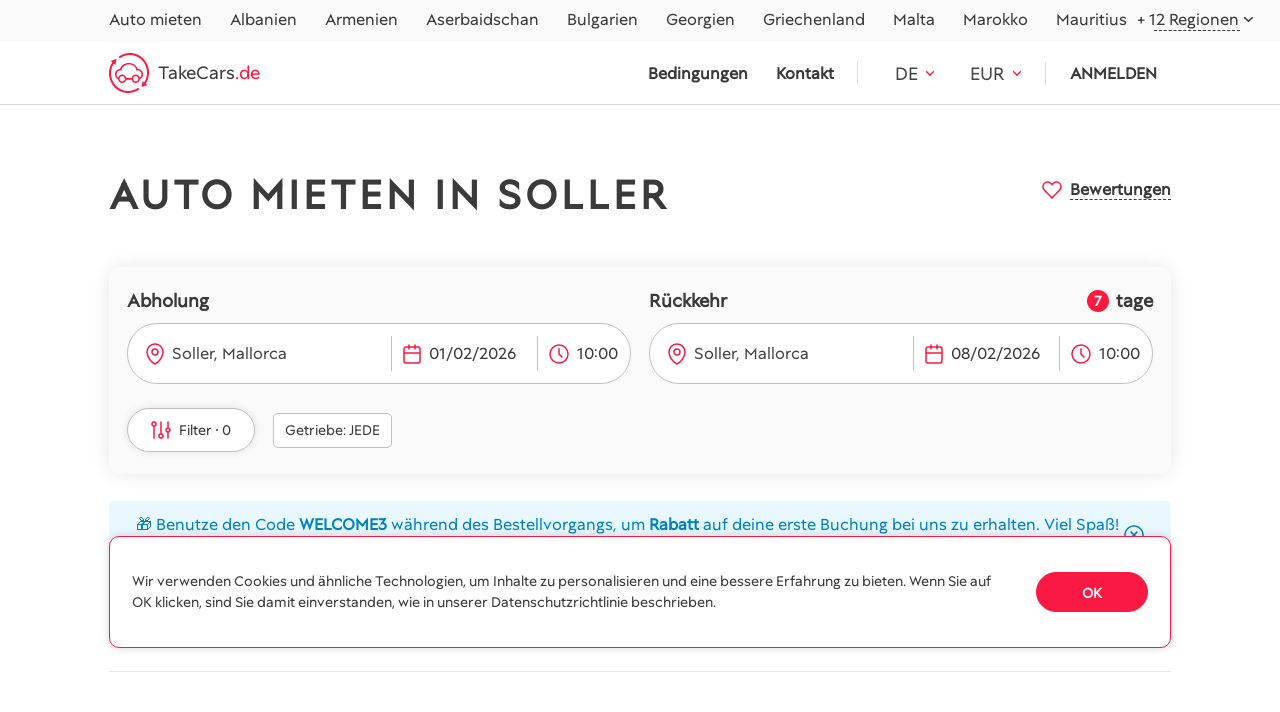

--- FILE ---
content_type: text/html; charset=utf-8
request_url: https://takecars.de/spain/majorca-soller/
body_size: 25710
content:



<!DOCTYPE html>
<html lang="de">
<head>
  <meta charset="utf-8">
  
    <meta name="viewport" content="width=device-width, initial-scale=1, maximum-scale=1">
  

  <title>Günstig Auto mieten in Soller bei TakeCars.de</title>
  <meta name="description"
        content="Mietwagen in Soller ab 15 € buchen. ✓ Finden Sie Ihr gewünschtes Mietauto, buchen Sie es innerhalb weniger Sekunden über TakeCars Soller. ➤ Günstig Auto mieten. ➤➤ Jetzt Preise vergleichen!">
  <meta http-equiv="X-UA-Compatible" content="IE=edge">
  
    <meta name="yandex-verification" content=46dcbc4ec899a14f />
    <meta name="msvalidate.01" content="FC0D0D291F10AD12EA423C854BE63306"/>
    <meta name="google-site-verification" content=iswPJSgzL5vA52pv8voZoHc0A8cg-YxSMW_bsn7bj4E />
    
  
  
  
    <link rel="canonical" href="https://takecars.de/spain/majorca-soller/">
  


  
    <!-- Google Tag Manager -->
    <script>(function (w, d, s, l, i) {
        w[l] = w[l] || [];
        w[l].push({
            'gtm.start':
                new Date().getTime(), event: 'gtm.js'
        });
        var f = d.getElementsByTagName(s)[0],
            j = d.createElement(s), dl = l != 'dataLayer' ? '&l=' + l : '';
        j.async = true;
        j.src =
            'https://www.googletagmanager.com/gtm.js?id=' + i + dl;
        f.parentNode.insertBefore(j, f);
    })(window, document, 'script', 'dataLayer', 'GTM-N7PNDJ5V');</script>
    <!-- End Google Tag Manager -->
      

    

    
    
  



  <link rel="shortcut icon" type="image/png" href="/static/images/logo.ico"/>
  <link rel="apple-touch-icon" sizes="180x180" href="/static/images/apple-touch-icon-180x180.png">

  <style>
    @font-face {
      font-family: 'BTCPeach';
      src: url("/static/fonts/BTCPeach.ttf") format('truetype');
    }
    
    * {
      font-family: "BTCPeach";
    }
  </style>

  
  <link rel="stylesheet" href="/static/redesign/lib/slick/slick-theme.css">
  <link rel="stylesheet" href="/static/redesign/lib/slick/slick.css">


  <!-- Slick SLIDER -->
  <link rel="stylesheet" href="/static/redesign/lib/select2/select2.min.css">
  <link rel="stylesheet" href="/static/redesign/lib/air-datepicker/air-datepicker.css" >
  <link rel="stylesheet" href="/static/redesign/lib/lightbox/dist/css/lightbox.min.css">

  <meta name="theme-color" content="#000">
  
  
    <link rel="alternate" href="https://takecars.com/en/spain/majorca-soller/" hreflang="en">
  
    <link rel="alternate" href="https://takecars.com/ru/spain/majorca-soller/" hreflang="ru">
  
    <link rel="alternate" href="https://takecars.de/spain/majorca-soller/" hreflang="de">
  
    <link rel="alternate" href="https://takecars.pl/spain/majorca-soller/" hreflang="pl">
  
    <link rel="alternate" href="https://takecars.com/es/spain/majorca-soller/" hreflang="es">
  
    <link rel="alternate" href="https://takecars.com/fr/spain/majorca-soller/" hreflang="fr">
  
    <link rel="alternate" href="https://takecars.com/uk/spain/majorca-soller/" hreflang="uk">
  
    <link rel="alternate" href="https://takecars.com/tr/spain/majorca-soller/" hreflang="tr">
  
    <link rel="alternate" href="https://takecars.com/el/spain/majorca-soller/" hreflang="el">
  
    <link rel="alternate" href="https://takecars.com/cs/spain/majorca-soller/" hreflang="cs">
  
    <link rel="alternate" href="https://takecars.com/hu/spain/majorca-soller/" hreflang="hu">
  
    <link rel="alternate" href="https://takecars.com/fi/spain/majorca-soller/" hreflang="fi">
  
    <link rel="alternate" href="https://takecars.com/lv/spain/majorca-soller/" hreflang="lv">
  
    <link rel="alternate" href="https://takecars.com/lt/spain/majorca-soller/" hreflang="lt">
  
    <link rel="alternate" href="https://takecars.com/et/spain/majorca-soller/" hreflang="et">
  
    <link rel="alternate" href="https://takecars.com/sv/spain/majorca-soller/" hreflang="sv">
  
    <link rel="alternate" href="https://takecars.com/nb/spain/majorca-soller/" hreflang="nb">
  
    <link rel="alternate" href="https://takecars.com/pt/spain/majorca-soller/" hreflang="pt">
  
    <link rel="alternate" href="https://takecars.com/sk/spain/majorca-soller/" hreflang="sk">
  
    <link rel="alternate" href="https://takecars.com/sl/spain/majorca-soller/" hreflang="sl">
  
    <link rel="alternate" href="https://takecars.it/spain/majorca-soller/" hreflang="it">
  
    <link rel="alternate" href="https://takecars.nl/spain/majorca-soller/" hreflang="nl">
  
    <link rel="alternate" href="https://takecars.com/da/spain/majorca-soller/" hreflang="da">
  
    <link rel="alternate" href="https://takecars.com/ja/spain/majorca-soller/" hreflang="ja">
  
    <link rel="alternate" href="https://takecars.com/ko/spain/majorca-soller/" hreflang="ko">
  
    <link rel="alternate" href="https://takecars.com/ar/spain/majorca-soller/" hreflang="ar">
  
    <link rel="alternate" href="https://takecars.com/zh-hans/spain/majorca-soller/" hreflang="zh-hans">
  

  <link rel="stylesheet" href="/static/CACHE/css/output.518cdaa8cb39.css" type="text/css">

   

  <link rel="stylesheet" href="/static/CACHE/css/output.ce032d52b575.css" type="text/css">

  <style>
    .page-index .page-index__banner .banner__inner, .page-country .page-country .banner__inner{
			background-image: url(/static/redesign/images/index/banner.webp) !important;
    }
    @media screen and (max-width: 992px) {
      .page-index .page-index__banner .banner__inner, .page-country .page-country .banner__inner {
        background-image: url(/static/redesign/images/index/banner-mob.webp) !important;
      }
    }
  </style>

  
  
  
  <link rel="stylesheet" href="/static/CACHE/css/output.e5fe389f01dd.css" type="text/css">


  <meta property="og:image:secure_url"
        content="https://
            takecars.de/media/place/Spain-Soller.jpg">
  <meta property="og:image"
        content="https://
            takecars.de/media/place/Spain-Soller.jpg">
  <meta property="og:type" content="website">
  

</head>

<body>

  
    


<header class="wow fadeIn">
  <div class="header__scrolldown">
    <div class="scrolldown__bgd"></div>
    <div class="scrolldown__inner">
      <div class="scrolldown__top">
        <p>MENÜ</p>
        <div class="scrolldown__close">
          <img src="/static/redesign/images/svg/close-menu.svg" alt="close">
        </div>
      </div>
      <div class="scrolldown__bottom">

        
          <a class="scrolldown__login" href="#" data-popup="login">Anmeldedaten</a>
        

        <div class="scrolldown__menu scrolldown__menu_children select">
          <div class="select__head"><span>Wo man mieten kann</span>
          </div>
          <div class="select__body">
            
            <div class="option ">
              <a href="/albania/"><span>Albanien</span></a>
            </div>
            
            <div class="option ">
              <a href="/armenia/"><span>Armenien</span></a>
            </div>
            
            <div class="option ">
              <a href="/azerbaijan/"><span>Aserbaidschan</span></a>
            </div>
            
            <div class="option ">
              <a href="/bulgaria/"><span>Bulgarien</span></a>
            </div>
            
            <div class="option ">
              <a href="/georgia/"><span>Georgien</span></a>
            </div>
            
            <div class="option ">
              <a href="/greece/"><span>Griechenland</span></a>
            </div>
            
            <div class="option ">
              <a href="/malta/"><span>Malta</span></a>
            </div>
            
            <div class="option ">
              <a href="/morocco/"><span>Marokko</span></a>
            </div>
            
            <div class="option ">
              <a href="/mauritius/"><span>Mauritius</span></a>
            </div>
            
            
            <div class="option ">
              <a  href="/montenegro/"><span>Montenegro</span></a>
            </div>
            
            <div class="option ">
              <a  href="/portugal/"><span>Portugal</span></a>
            </div>
            
            <div class="option ">
              <a  href="/serbia/"><span>Serbien</span></a>
            </div>
            
            <div class="option ">
              <a  href="/slovakia/"><span>Slowakei</span></a>
            </div>
            
            <div class="option ">
              <a  href="/slovenia/"><span>Slowenien</span></a>
            </div>
            
            <div class="option  active ">
              <a  href="/spain/"><span>Spanien</span></a>
            </div>
            
            <div class="option ">
              <a  href="/thailand/"><span>Thailand</span></a>
            </div>
            
            <div class="option ">
              <a  href="/czechia/"><span>Tschechische Republik</span></a>
            </div>
            
            <div class="option ">
              <a  href="/turkey/"><span>Türkei</span></a>
            </div>
            
            <div class="option ">
              <a  href="/hungary/"><span>Ungarn</span></a>
            </div>
            
            <div class="option ">
              <a  href="/uae/"><span>VAE</span></a>
            </div>
            
            <div class="option ">
              <a  href="/cyprus/"><span>Zypern</span></a>
            </div>
            
          </div>
        </div>
        <a class="scrolldown__menu" href="/terms-and-conditions/">Bedingungen der Dienstleistung</a>
        <a class="scrolldown__menu" href="/contacts/">Kontakt</a>
        <div class="scrolldown__menu scrolldown__menu_children select">
          
          
          <div class="select__head"><span>DE</span>
          </div>

          
            
          <div class="select__body">
            
              
              <a class="option flex items-center" href="/set-lang/en/" rel="nofollow">
                
                  <img src="/static/redesign/images/svg/flags/EN.svg" alt="EN">
                  <span>EN</span>
                
              </a>
              
            
              
              <a class="option flex items-center" href="/set-lang/ru/" rel="nofollow">
                
                  <img src="/static/redesign/images/svg/flags/RU.svg" alt="RU">
                  <span>RU</span>
                
              </a>
              
            
              
              <a class="option flex items-center" href="/set-lang/de/" rel="nofollow">
                
                  <img src="/static/redesign/images/svg/flags/DE.svg" alt="DE">
                  <span>DE</span>
                
              </a>
              
            
              
              <a class="option flex items-center" href="/set-lang/pl/" rel="nofollow">
                
                  <img src="/static/redesign/images/svg/flags/PL.svg" alt="PL">
                  <span>PL</span>
                
              </a>
              
            
              
              <a class="option flex items-center" href="/set-lang/es/" rel="nofollow">
                
                  <img src="/static/redesign/images/svg/flags/ES.svg" alt="ES">
                  <span>ES</span>
                
              </a>
              
            
              
              <a class="option flex items-center" href="/set-lang/fr/" rel="nofollow">
                
                  <img src="/static/redesign/images/svg/flags/FR.svg" alt="FR">
                  <span>FR</span>
                
              </a>
              
            
              
              <a class="option flex items-center" href="/set-lang/uk/" rel="nofollow">
                
                  <img src="/static/redesign/images/svg/flags/UK.svg" alt="UK">
                  <span>UK</span>
                
              </a>
              
            
              
              <a class="option flex items-center" href="/set-lang/tr/" rel="nofollow">
                
                  <img src="/static/redesign/images/svg/flags/TR.svg" alt="TR">
                  <span>TR</span>
                
              </a>
              
            
              
              <a class="option flex items-center" href="/set-lang/el/" rel="nofollow">
                
                  <img src="/static/redesign/images/svg/flags/EL.svg" alt="EL">
                  <span>EL</span>
                
              </a>
              
            
              
              <a class="option flex items-center" href="/set-lang/cs/" rel="nofollow">
                
                  <img src="/static/redesign/images/svg/flags/CS.svg" alt="CS">
                  <span>CS</span>
                
              </a>
              
            
              
              <a class="option flex items-center" href="/set-lang/hu/" rel="nofollow">
                
                  <img src="/static/redesign/images/svg/flags/HU.svg" alt="HU">
                  <span>HU</span>
                
              </a>
              
            
              
              <a class="option flex items-center" href="/set-lang/fi/" rel="nofollow">
                
                  <img src="/static/redesign/images/svg/flags/FI.svg" alt="FI">
                  <span>FI</span>
                
              </a>
              
            
              
              <a class="option flex items-center" href="/set-lang/lv/" rel="nofollow">
                
                  <img src="/static/redesign/images/svg/flags/LV.svg" alt="LV">
                  <span>LV</span>
                
              </a>
              
            
              
              <a class="option flex items-center" href="/set-lang/lt/" rel="nofollow">
                
                  <img src="/static/redesign/images/svg/flags/LT.svg" alt="LT">
                  <span>LT</span>
                
              </a>
              
            
              
              <a class="option flex items-center" href="/set-lang/et/" rel="nofollow">
                
                  <img src="/static/redesign/images/svg/flags/ET.svg" alt="ET">
                  <span>ET</span>
                
              </a>
              
            
              
              <a class="option flex items-center" href="/set-lang/sv/" rel="nofollow">
                
                  <img src="/static/redesign/images/svg/flags/SV.svg" alt="SV">
                  <span>SV</span>
                
              </a>
              
            
              
              <a class="option flex items-center" href="/set-lang/nb/" rel="nofollow">
                
                  <img src="/static/redesign/images/svg/flags/NB.svg" alt="NB">
                  <span>NB</span>
                
              </a>
              
            
              
              <a class="option flex items-center" href="/set-lang/pt/" rel="nofollow">
                
                  <img src="/static/redesign/images/svg/flags/PT.svg" alt="PT">
                  <span>PT</span>
                
              </a>
              
            
              
              <a class="option flex items-center" href="/set-lang/sk/" rel="nofollow">
                
                  <img src="/static/redesign/images/svg/flags/SK.svg" alt="SK">
                  <span>SK</span>
                
              </a>
              
            
              
              <a class="option flex items-center" href="/set-lang/sl/" rel="nofollow">
                
                  <img src="/static/redesign/images/svg/flags/SL.svg" alt="SL">
                  <span>SL</span>
                
              </a>
              
            
              
              <a class="option flex items-center" href="/set-lang/it/" rel="nofollow">
                
                  <img src="/static/redesign/images/svg/flags/IT.svg" alt="IT">
                  <span>IT</span>
                
              </a>
              
            
              
              <a class="option flex items-center" href="/set-lang/nl/" rel="nofollow">
                
                  <img src="/static/redesign/images/svg/flags/NL.svg" alt="NL">
                  <span>NL</span>
                
              </a>
              
            
              
              <a class="option flex items-center" href="/set-lang/da/" rel="nofollow">
                
                  <img src="/static/redesign/images/svg/flags/DA.svg" alt="DA">
                  <span>DA</span>
                
              </a>
              
            
              
              <a class="option flex items-center" href="/set-lang/ja/" rel="nofollow">
                
                  <img src="/static/redesign/images/svg/flags/JA.svg" alt="JA">
                  <span>JA</span>
                
              </a>
              
            
              
              <a class="option flex items-center" href="/set-lang/ko/" rel="nofollow">
                
                  <img src="/static/redesign/images/svg/flags/KO.svg" alt="KO">
                  <span>KO</span>
                
              </a>
              
            
              
              <a class="option flex items-center" href="/set-lang/ar/" rel="nofollow">
                
                  <img src="/static/redesign/images/svg/flags/AR.svg" alt="AR">
                  <span>AR</span>
                
              </a>
              
            
              
              <a class="option flex items-center" href="/set-lang/zh-hans/" rel="nofollow">
                
                  <img src="/static/redesign/images/svg/flags/ZH.svg" alt="ZH-HANS">
                  <span>ZH</span>
                
              </a>
              
            
          </div>
        </div>
        <div class="scrolldown__menu scrolldown__menu_children select">

          
          <div class="header__currency currency-menu">
            <div class="select">
              <input type="hidden" value="">
              <div data-render="html" class="select__head">
                <div>
                  
                    <b>EUR</b><span>€</span>
                  
                </div>
              </div>
    
              <div class="select__body">
                <div class="select__ovf">
                
                
                <div class="option">
                <a href="#" data-code="EUR" class="currency-menu-item">
                  <b>EUR </b>
                  <span> 
                    € (lokal)
                  </span>
                </a>
                </div>
                
                
                  
                      
                  
                      
                          <div class="option">
                            <a href="#" data-code="USD" class="currency-menu-item">
                              <b>USD </b>
                              <span> 
                                $
                              </span>
                            </a>
                          </div>
                      
                  
                      
                          <div class="option">
                            <a href="#" data-code="AED" class="currency-menu-item">
                              <b>AED </b>
                              <span> 
                                Dh
                              </span>
                            </a>
                          </div>
                      
                  
                      
                          <div class="option">
                            <a href="#" data-code="ALL" class="currency-menu-item">
                              <b>ALL </b>
                              <span> 
                                L
                              </span>
                            </a>
                          </div>
                      
                  
                      
                          <div class="option">
                            <a href="#" data-code="AMD" class="currency-menu-item">
                              <b>AMD </b>
                              <span> 
                                ֏
                              </span>
                            </a>
                          </div>
                      
                  
                      
                          <div class="option">
                            <a href="#" data-code="AUD" class="currency-menu-item">
                              <b>AUD </b>
                              <span> 
                                A$
                              </span>
                            </a>
                          </div>
                      
                  
                      
                          <div class="option">
                            <a href="#" data-code="AZN" class="currency-menu-item">
                              <b>AZN </b>
                              <span> 
                                ₼
                              </span>
                            </a>
                          </div>
                      
                  
                      
                          <div class="option">
                            <a href="#" data-code="BHD" class="currency-menu-item">
                              <b>BHD </b>
                              <span> 
                                BD
                              </span>
                            </a>
                          </div>
                      
                  
                      
                          <div class="option">
                            <a href="#" data-code="BRL" class="currency-menu-item">
                              <b>BRL </b>
                              <span> 
                                R$
                              </span>
                            </a>
                          </div>
                      
                  
                      
                          <div class="option">
                            <a href="#" data-code="CAD" class="currency-menu-item">
                              <b>CAD </b>
                              <span> 
                                C$
                              </span>
                            </a>
                          </div>
                      
                  
                      
                          <div class="option">
                            <a href="#" data-code="CHF" class="currency-menu-item">
                              <b>CHF </b>
                              <span> 
                                Fr.
                              </span>
                            </a>
                          </div>
                      
                  
                      
                          <div class="option">
                            <a href="#" data-code="CNY" class="currency-menu-item">
                              <b>CNY </b>
                              <span> 
                                ¥
                              </span>
                            </a>
                          </div>
                      
                  
                      
                          <div class="option">
                            <a href="#" data-code="CZK" class="currency-menu-item">
                              <b>CZK </b>
                              <span> 
                                Kč
                              </span>
                            </a>
                          </div>
                      
                  
                      
                          <div class="option">
                            <a href="#" data-code="DKK" class="currency-menu-item">
                              <b>DKK </b>
                              <span> 
                                Kr.
                              </span>
                            </a>
                          </div>
                      
                  
                      
                          <div class="option">
                            <a href="#" data-code="GBP" class="currency-menu-item">
                              <b>GBP </b>
                              <span> 
                                £
                              </span>
                            </a>
                          </div>
                      
                  
                      
                          <div class="option">
                            <a href="#" data-code="GEL" class="currency-menu-item">
                              <b>GEL </b>
                              <span> 
                                ₾
                              </span>
                            </a>
                          </div>
                      
                  
                      
                          <div class="option">
                            <a href="#" data-code="HKD" class="currency-menu-item">
                              <b>HKD </b>
                              <span> 
                                HK$
                              </span>
                            </a>
                          </div>
                      
                  
                      
                          <div class="option">
                            <a href="#" data-code="HRK" class="currency-menu-item">
                              <b>HRK </b>
                              <span> 
                                kn
                              </span>
                            </a>
                          </div>
                      
                  
                      
                          <div class="option">
                            <a href="#" data-code="ILS" class="currency-menu-item">
                              <b>ILS </b>
                              <span> 
                                ₪
                              </span>
                            </a>
                          </div>
                      
                  
                      
                          <div class="option">
                            <a href="#" data-code="ISK" class="currency-menu-item">
                              <b>ISK </b>
                              <span> 
                                kr
                              </span>
                            </a>
                          </div>
                      
                  
                      
                          <div class="option">
                            <a href="#" data-code="JPY" class="currency-menu-item">
                              <b>JPY </b>
                              <span> 
                                ¥
                              </span>
                            </a>
                          </div>
                      
                  
                      
                          <div class="option">
                            <a href="#" data-code="KRW" class="currency-menu-item">
                              <b>KRW </b>
                              <span> 
                                ₩
                              </span>
                            </a>
                          </div>
                      
                  
                      
                          <div class="option">
                            <a href="#" data-code="KZT" class="currency-menu-item">
                              <b>KZT </b>
                              <span> 
                                ₸
                              </span>
                            </a>
                          </div>
                      
                  
                      
                          <div class="option">
                            <a href="#" data-code="NOK" class="currency-menu-item">
                              <b>NOK </b>
                              <span> 
                                kr.
                              </span>
                            </a>
                          </div>
                      
                  
                      
                          <div class="option">
                            <a href="#" data-code="PLN" class="currency-menu-item">
                              <b>PLN </b>
                              <span> 
                                zł
                              </span>
                            </a>
                          </div>
                      
                  
                      
                          <div class="option">
                            <a href="#" data-code="RSD" class="currency-menu-item">
                              <b>RSD </b>
                              <span> 
                                din
                              </span>
                            </a>
                          </div>
                      
                  
                      
                          <div class="option">
                            <a href="#" data-code="RUB" class="currency-menu-item">
                              <b>RUB </b>
                              <span> 
                                ₽
                              </span>
                            </a>
                          </div>
                      
                  
                      
                          <div class="option">
                            <a href="#" data-code="SAR" class="currency-menu-item">
                              <b>SAR </b>
                              <span> 
                                SR
                              </span>
                            </a>
                          </div>
                      
                  
                      
                          <div class="option">
                            <a href="#" data-code="SEK" class="currency-menu-item">
                              <b>SEK </b>
                              <span> 
                                kr
                              </span>
                            </a>
                          </div>
                      
                  
                      
                          <div class="option">
                            <a href="#" data-code="SGD" class="currency-menu-item">
                              <b>SGD </b>
                              <span> 
                                S$
                              </span>
                            </a>
                          </div>
                      
                  
                      
                          <div class="option">
                            <a href="#" data-code="THB" class="currency-menu-item">
                              <b>THB </b>
                              <span> 
                                ฿
                              </span>
                            </a>
                          </div>
                      
                  
                      
                          <div class="option">
                            <a href="#" data-code="TRY" class="currency-menu-item">
                              <b>TRY </b>
                              <span> 
                                ₺
                              </span>
                            </a>
                          </div>
                      
                  
                      
                          <div class="option">
                            <a href="#" data-code="UAH" class="currency-menu-item">
                              <b>UAH </b>
                              <span> 
                                ₴
                              </span>
                            </a>
                          </div>
                      
                  
                      
                          <div class="option">
                            <a href="#" data-code="ZAR" class="currency-menu-item">
                              <b>ZAR </b>
                              <span> 
                                R
                              </span>
                            </a>
                          </div>
                      
                  
                </div>
              </div>
            </div>
          </div>
          
        </div>
      </div>
    </div>
  </div>
  <div class="header__top">
    <div class="wrapper">
      <div class="header__nav">
        <ul>
          <li>
            <a href="/">Auto mieten</a>
          </li>
          
          <li>
            <a href="/albania/"  >
              Albanien
            </a>
          </li>
          
          <li>
            <a href="/armenia/"  >
              Armenien
            </a>
          </li>
          
          <li>
            <a href="/azerbaijan/"  >
              Aserbaidschan
            </a>
          </li>
          
          <li>
            <a href="/bulgaria/"  >
              Bulgarien
            </a>
          </li>
          
          <li>
            <a href="/georgia/"  >
              Georgien
            </a>
          </li>
          
          <li>
            <a href="/greece/"  >
              Griechenland
            </a>
          </li>
          
          <li>
            <a href="/malta/"  >
              Malta
            </a>
          </li>
          
          <li>
            <a href="/morocco/"  >
              Marokko
            </a>
          </li>
          
          <li>
            <a href="/mauritius/"  >
              Mauritius
            </a>
          </li>
          
        </ul>
      </div>
      <div class="header__regions">
        <div class="select">
          <div class="select__head"><span>+ 12 Regionen</span>
          </div>
          <div class="select__body">
            <div class="select__ovf">
              
              <div class="option ">
                <a  href="/montenegro/"><span>Montenegro</span></a>
              </div>
              
              <div class="option ">
                <a  href="/portugal/"><span>Portugal</span></a>
              </div>
              
              <div class="option ">
                <a  href="/serbia/"><span>Serbien</span></a>
              </div>
              
              <div class="option ">
                <a  href="/slovakia/"><span>Slowakei</span></a>
              </div>
              
              <div class="option ">
                <a  href="/slovenia/"><span>Slowenien</span></a>
              </div>
              
              <div class="option  active ">
                <a  href="/spain/"><span>Spanien</span></a>
              </div>
              
              <div class="option ">
                <a  href="/thailand/"><span>Thailand</span></a>
              </div>
              
              <div class="option ">
                <a  href="/czechia/"><span>Tschechische Republik</span></a>
              </div>
              
              <div class="option ">
                <a  href="/turkey/"><span>Türkei</span></a>
              </div>
              
              <div class="option ">
                <a  href="/hungary/"><span>Ungarn</span></a>
              </div>
              
              <div class="option ">
                <a  href="/uae/"><span>VAE</span></a>
              </div>
              
              <div class="option ">
                <a  href="/cyprus/"><span>Zypern</span></a>
              </div>
              
            </div>
          </div>
        </div>
      </div>
    </div>
  </div>
  <div class="header__bottom">
    <div class="wrapper">
      <a class="header__logo" href="/">
        <img src="/static/redesign/images/svg/logo.svg" alt="Logo"><span>TakeCars<span>.de</span></span>
      </a>
      <div class="header__info">
        <ul>
          <li>
            <a rel="nofollow" href="/terms-and-conditions/">Bedingungen</a>
          </li>
          <li>
            <a rel="nofollow" href="/contacts/">Kontakt</a>
          </li>
        </ul>
      </div>
      <div class="header__lang">

        <div class="select">
          
          
          <div class="select__head"><span>DE</span></div>

          
            
          <div class="select__body">
          <div class="select__ovf">
            
                <div class="option">
              
              <a class="option block" href="/set-lang/en/" rel="nofollow">
                
                  <img src="/static/redesign/images/svg/flags/EN.svg" alt="EN">
                  <span>EN</span>
                

              </a>
                  </div>
              
            
                <div class="option">
              
              <a class="option block" href="/set-lang/ru/" rel="nofollow">
                
                  <img src="/static/redesign/images/svg/flags/RU.svg" alt="RU">
                  <span>RU</span>
                

              </a>
                  </div>
              
            
                <div class="option">
              
              <a class="option block" href="/set-lang/de/" rel="nofollow">
                
                  <img src="/static/redesign/images/svg/flags/DE.svg" alt="DE">
                  <span>DE</span>
                

              </a>
                  </div>
              
            
                <div class="option">
              
              <a class="option block" href="/set-lang/pl/" rel="nofollow">
                
                  <img src="/static/redesign/images/svg/flags/PL.svg" alt="PL">
                  <span>PL</span>
                

              </a>
                  </div>
              
            
                <div class="option">
              
              <a class="option block" href="/set-lang/es/" rel="nofollow">
                
                  <img src="/static/redesign/images/svg/flags/ES.svg" alt="ES">
                  <span>ES</span>
                

              </a>
                  </div>
              
            
                <div class="option">
              
              <a class="option block" href="/set-lang/fr/" rel="nofollow">
                
                  <img src="/static/redesign/images/svg/flags/FR.svg" alt="FR">
                  <span>FR</span>
                

              </a>
                  </div>
              
            
                <div class="option">
              
              <a class="option block" href="/set-lang/uk/" rel="nofollow">
                
                  <img src="/static/redesign/images/svg/flags/UK.svg" alt="UK">
                  <span>UK</span>
                

              </a>
                  </div>
              
            
                <div class="option">
              
              <a class="option block" href="/set-lang/tr/" rel="nofollow">
                
                  <img src="/static/redesign/images/svg/flags/TR.svg" alt="TR">
                  <span>TR</span>
                

              </a>
                  </div>
              
            
                <div class="option">
              
              <a class="option block" href="/set-lang/el/" rel="nofollow">
                
                  <img src="/static/redesign/images/svg/flags/EL.svg" alt="EL">
                  <span>EL</span>
                

              </a>
                  </div>
              
            
                <div class="option">
              
              <a class="option block" href="/set-lang/cs/" rel="nofollow">
                
                  <img src="/static/redesign/images/svg/flags/CS.svg" alt="CS">
                  <span>CS</span>
                

              </a>
                  </div>
              
            
                <div class="option">
              
              <a class="option block" href="/set-lang/hu/" rel="nofollow">
                
                  <img src="/static/redesign/images/svg/flags/HU.svg" alt="HU">
                  <span>HU</span>
                

              </a>
                  </div>
              
            
                <div class="option">
              
              <a class="option block" href="/set-lang/fi/" rel="nofollow">
                
                  <img src="/static/redesign/images/svg/flags/FI.svg" alt="FI">
                  <span>FI</span>
                

              </a>
                  </div>
              
            
                <div class="option">
              
              <a class="option block" href="/set-lang/lv/" rel="nofollow">
                
                  <img src="/static/redesign/images/svg/flags/LV.svg" alt="LV">
                  <span>LV</span>
                

              </a>
                  </div>
              
            
                <div class="option">
              
              <a class="option block" href="/set-lang/lt/" rel="nofollow">
                
                  <img src="/static/redesign/images/svg/flags/LT.svg" alt="LT">
                  <span>LT</span>
                

              </a>
                  </div>
              
            
                <div class="option">
              
              <a class="option block" href="/set-lang/et/" rel="nofollow">
                
                  <img src="/static/redesign/images/svg/flags/ET.svg" alt="ET">
                  <span>ET</span>
                

              </a>
                  </div>
              
            
                <div class="option">
              
              <a class="option block" href="/set-lang/sv/" rel="nofollow">
                
                  <img src="/static/redesign/images/svg/flags/SV.svg" alt="SV">
                  <span>SV</span>
                

              </a>
                  </div>
              
            
                <div class="option">
              
              <a class="option block" href="/set-lang/nb/" rel="nofollow">
                
                  <img src="/static/redesign/images/svg/flags/NB.svg" alt="NB">
                  <span>NB</span>
                

              </a>
                  </div>
              
            
                <div class="option">
              
              <a class="option block" href="/set-lang/pt/" rel="nofollow">
                
                  <img src="/static/redesign/images/svg/flags/PT.svg" alt="PT">
                  <span>PT</span>
                

              </a>
                  </div>
              
            
                <div class="option">
              
              <a class="option block" href="/set-lang/sk/" rel="nofollow">
                
                  <img src="/static/redesign/images/svg/flags/SK.svg" alt="SK">
                  <span>SK</span>
                

              </a>
                  </div>
              
            
                <div class="option">
              
              <a class="option block" href="/set-lang/sl/" rel="nofollow">
                
                  <img src="/static/redesign/images/svg/flags/SL.svg" alt="SL">
                  <span>SL</span>
                

              </a>
                  </div>
              
            
                <div class="option">
              
              <a class="option block" href="/set-lang/it/" rel="nofollow">
                
                  <img src="/static/redesign/images/svg/flags/IT.svg" alt="IT">
                  <span>IT</span>
                

              </a>
                  </div>
              
            
                <div class="option">
              
              <a class="option block" href="/set-lang/nl/" rel="nofollow">
                
                  <img src="/static/redesign/images/svg/flags/NL.svg" alt="NL">
                  <span>NL</span>
                

              </a>
                  </div>
              
            
                <div class="option">
              
              <a class="option block" href="/set-lang/da/" rel="nofollow">
                
                  <img src="/static/redesign/images/svg/flags/DA.svg" alt="DA">
                  <span>DA</span>
                

              </a>
                  </div>
              
            
                <div class="option">
              
              <a class="option block" href="/set-lang/ja/" rel="nofollow">
                
                  <img src="/static/redesign/images/svg/flags/JA.svg" alt="JA">
                  <span>JA</span>
                

              </a>
                  </div>
              
            
                <div class="option">
              
              <a class="option block" href="/set-lang/ko/" rel="nofollow">
                
                  <img src="/static/redesign/images/svg/flags/KO.svg" alt="KO">
                  <span>KO</span>
                

              </a>
                  </div>
              
            
                <div class="option">
              
              <a class="option block" href="/set-lang/ar/" rel="nofollow">
                
                  <img src="/static/redesign/images/svg/flags/AR.svg" alt="AR">
                  <span>AR</span>
                

              </a>
                  </div>
              
            
                <div class="option">
              
              <a class="option block" href="/set-lang/zh-hans/" rel="nofollow">
                
                  <img src="/static/redesign/images/svg/flags/ZH.svg" alt="ZH-HANS">
                  <span>ZH</span>
                

              </a>
                  </div>
              
            
          </div>
          </div>
        </div>
      </div>

      
      <div class="header__currency currency-menu">
        <div class="select">
          <input type="hidden" value="">
          
            <div class="select__head"><span>EUR</span></div>
          

          <div class="select__body">
            <div class="select__ovf">
              
                <div class="option">
                <a href="#" data-code="EUR" class="currency-menu-item">
                  <b>EUR </b>
                  <span> 
                    € (lokal)
                  </span>
                </a>
              </div>
              
            
              
                
              
                
              <div class="option">
                <a href="#" data-code="USD" class="currency-menu-item">
                  <b>USD </b>
                  <span> 
                    $
                  </span>
                </a>
              </div>
                  
              
                
              <div class="option">
                <a href="#" data-code="AED" class="currency-menu-item">
                  <b>AED </b>
                  <span> 
                    Dh
                  </span>
                </a>
              </div>
                  
              
                
              <div class="option">
                <a href="#" data-code="ALL" class="currency-menu-item">
                  <b>ALL </b>
                  <span> 
                    L
                  </span>
                </a>
              </div>
                  
              
                
              <div class="option">
                <a href="#" data-code="AMD" class="currency-menu-item">
                  <b>AMD </b>
                  <span> 
                    ֏
                  </span>
                </a>
              </div>
                  
              
                
              <div class="option">
                <a href="#" data-code="AUD" class="currency-menu-item">
                  <b>AUD </b>
                  <span> 
                    A$
                  </span>
                </a>
              </div>
                  
              
                
              <div class="option">
                <a href="#" data-code="AZN" class="currency-menu-item">
                  <b>AZN </b>
                  <span> 
                    ₼
                  </span>
                </a>
              </div>
                  
              
                
              <div class="option">
                <a href="#" data-code="BHD" class="currency-menu-item">
                  <b>BHD </b>
                  <span> 
                    BD
                  </span>
                </a>
              </div>
                  
              
                
              <div class="option">
                <a href="#" data-code="BRL" class="currency-menu-item">
                  <b>BRL </b>
                  <span> 
                    R$
                  </span>
                </a>
              </div>
                  
              
                
              <div class="option">
                <a href="#" data-code="CAD" class="currency-menu-item">
                  <b>CAD </b>
                  <span> 
                    C$
                  </span>
                </a>
              </div>
                  
              
                
              <div class="option">
                <a href="#" data-code="CHF" class="currency-menu-item">
                  <b>CHF </b>
                  <span> 
                    Fr.
                  </span>
                </a>
              </div>
                  
              
                
              <div class="option">
                <a href="#" data-code="CNY" class="currency-menu-item">
                  <b>CNY </b>
                  <span> 
                    ¥
                  </span>
                </a>
              </div>
                  
              
                
              <div class="option">
                <a href="#" data-code="CZK" class="currency-menu-item">
                  <b>CZK </b>
                  <span> 
                    Kč
                  </span>
                </a>
              </div>
                  
              
                
              <div class="option">
                <a href="#" data-code="DKK" class="currency-menu-item">
                  <b>DKK </b>
                  <span> 
                    Kr.
                  </span>
                </a>
              </div>
                  
              
                
              <div class="option">
                <a href="#" data-code="GBP" class="currency-menu-item">
                  <b>GBP </b>
                  <span> 
                    £
                  </span>
                </a>
              </div>
                  
              
                
              <div class="option">
                <a href="#" data-code="GEL" class="currency-menu-item">
                  <b>GEL </b>
                  <span> 
                    ₾
                  </span>
                </a>
              </div>
                  
              
                
              <div class="option">
                <a href="#" data-code="HKD" class="currency-menu-item">
                  <b>HKD </b>
                  <span> 
                    HK$
                  </span>
                </a>
              </div>
                  
              
                
              <div class="option">
                <a href="#" data-code="HRK" class="currency-menu-item">
                  <b>HRK </b>
                  <span> 
                    kn
                  </span>
                </a>
              </div>
                  
              
                
              <div class="option">
                <a href="#" data-code="ILS" class="currency-menu-item">
                  <b>ILS </b>
                  <span> 
                    ₪
                  </span>
                </a>
              </div>
                  
              
                
              <div class="option">
                <a href="#" data-code="ISK" class="currency-menu-item">
                  <b>ISK </b>
                  <span> 
                    kr
                  </span>
                </a>
              </div>
                  
              
                
              <div class="option">
                <a href="#" data-code="JPY" class="currency-menu-item">
                  <b>JPY </b>
                  <span> 
                    ¥
                  </span>
                </a>
              </div>
                  
              
                
              <div class="option">
                <a href="#" data-code="KRW" class="currency-menu-item">
                  <b>KRW </b>
                  <span> 
                    ₩
                  </span>
                </a>
              </div>
                  
              
                
              <div class="option">
                <a href="#" data-code="KZT" class="currency-menu-item">
                  <b>KZT </b>
                  <span> 
                    ₸
                  </span>
                </a>
              </div>
                  
              
                
              <div class="option">
                <a href="#" data-code="NOK" class="currency-menu-item">
                  <b>NOK </b>
                  <span> 
                    kr.
                  </span>
                </a>
              </div>
                  
              
                
              <div class="option">
                <a href="#" data-code="PLN" class="currency-menu-item">
                  <b>PLN </b>
                  <span> 
                    zł
                  </span>
                </a>
              </div>
                  
              
                
              <div class="option">
                <a href="#" data-code="RSD" class="currency-menu-item">
                  <b>RSD </b>
                  <span> 
                    din
                  </span>
                </a>
              </div>
                  
              
                
              <div class="option">
                <a href="#" data-code="RUB" class="currency-menu-item">
                  <b>RUB </b>
                  <span> 
                    ₽
                  </span>
                </a>
              </div>
                  
              
                
              <div class="option">
                <a href="#" data-code="SAR" class="currency-menu-item">
                  <b>SAR </b>
                  <span> 
                    SR
                  </span>
                </a>
              </div>
                  
              
                
              <div class="option">
                <a href="#" data-code="SEK" class="currency-menu-item">
                  <b>SEK </b>
                  <span> 
                    kr
                  </span>
                </a>
              </div>
                  
              
                
              <div class="option">
                <a href="#" data-code="SGD" class="currency-menu-item">
                  <b>SGD </b>
                  <span> 
                    S$
                  </span>
                </a>
              </div>
                  
              
                
              <div class="option">
                <a href="#" data-code="THB" class="currency-menu-item">
                  <b>THB </b>
                  <span> 
                    ฿
                  </span>
                </a>
              </div>
                  
              
                
              <div class="option">
                <a href="#" data-code="TRY" class="currency-menu-item">
                  <b>TRY </b>
                  <span> 
                    ₺
                  </span>
                </a>
              </div>
                  
              
                
              <div class="option">
                <a href="#" data-code="UAH" class="currency-menu-item">
                  <b>UAH </b>
                  <span> 
                    ₴
                  </span>
                </a>
              </div>
                  
              
                
              <div class="option">
                <a href="#" data-code="ZAR" class="currency-menu-item">
                  <b>ZAR </b>
                  <span> 
                    R
                  </span>
                </a>
              </div>
                  
              
            </div>
          </div>
        </div>
      </div>
      
      
      
        <div class="header__login"><a href="#" data-popup="login">Anmelden</a>
        </div>
      

      <div class="header__burger">
        <div class="line"></div>
        <div class="line"></div>
        <div class="line"></div>
      </div>
    </div>
  </div>
</header>

<div class="clearfix"></div>

  

  
  
    <div id="titlebar" class="gradient margin-bottom-30">
      <div class="container">
        <div class="row">
          <div class="col-md-12 margin-bottom-20">
             
          </div>
        </div>
      </div>
    </div>
  

  
    
  

  

  <main id="app" class="page-city" :class="{ 'is-loading': is_loading }">
    <section class="page-index__banner">
      <filters-vue
          :filters="filters"
          :filters_choices="filters_choices"
          :current_currency="current_currency"
          :native_currency="native_currency"
          :is_mini="true"
          :filters_count="filters_count"
          @show-dialog="showFiltersDialog"
          @reset-min-price="resetMinPrice"
          @reset-max-price="resetMaxPrice"
          @reset-filter-option="resetFilterOption"
      ></filters-vue>
      <div class="wrapper wrapper_big">
        <div class="banner__inner">
          <div class="wrapper">
            <div class="banner__top">
              <h1>Auto mieten in Soller</h1>

              

<a class="banner__reviews">
  <svg width="20" height="18" viewBox="0 0 20 18" fill="none" xmlns="http://www.w3.org/2000/svg">
    <path d="M2.3314 9.04738L10 17L17.6686 9.04738C18.5211 8.16332 19 6.96429 19 5.71405C19 3.11055 16.9648 1 14.4543 1C13.2487 1 12.0925 1.49666 11.24 2.38071L10 3.66667L8.75997 2.38071C7.90749 1.49666 6.75128 1 5.54569 1C3.03517 1 1 3.11055 1 5.71405C1 6.96429 1.47892 8.16332 2.3314 9.04738Z"
    stroke="#F91942" stroke-width="1.5" stroke-linecap="round" stroke-linejoin="round" />
  </svg><span>Bewertungen</span>
</a>

            </div>
            <div class="banner__center">
              

<div class="banner__sides">
  <div class="banner__side">
    <h3 class="banner__title">Abholung</h3>
    <div class="banner__block">
      <div class="banner__select banner__search">
        <img src="/static/redesign/images/index/search.svg" alt="search">
        

<select 
  
  name="pickup_place" class="select-common js-ajax-select-common" required="required"
  data-placeholder="Stadt oder Flughafen auswählen"
  style="display: none;"
>
  
    
      <option value="1080" data-place-slug="majorca-alcudia"
            
            data-place-type="city">
        Alcudia, Mallorca
      </option>
    
      <option value="1087" data-place-slug="majorca-can-picafort"
            
            data-place-type="city">
        C&#x27;an Picafort, Mallorca
      </option>
    
      <option value="1081" data-place-slug="majorca-cala-bona"
            
            data-place-type="city">
        Cala Bona, Mallorca
      </option>
    
      <option value="1082" data-place-slug="majorca-cala-dor"
            
            data-place-type="city">
        Cala D&#x27;or, Mallorca
      </option>
    
      <option value="1083" data-place-slug="majorca-cala-mayor"
            
            data-place-type="city">
        Cala Mayor, Mallorca
      </option>
    
      <option value="1084" data-place-slug="majorca-cala-millor"
            
            data-place-type="city">
        Cala Millor, Mallorca
      </option>
    
      <option value="1085" data-place-slug="majorca-cala-ratjada"
            
            data-place-type="city">
        Cala Ratjada, Mallorca
      </option>
    
      <option value="1086" data-place-slug="majorca-calas-de-mallorca"
            
            data-place-type="city">
        Calas De Mallorca, Mallorca
      </option>
    
      <option value="1077" data-place-slug="majorca-magaluf"
            
            data-place-type="city">
        Magaluf, Mallorca
      </option>
    
      <option value="1079" data-place-slug="majorca-paguera"
            
            data-place-type="city">
        Paguera, Mallorca
      </option>
    
      <option value="1075" data-place-slug="majorca-palma-airport"
            
            data-place-type="airport">
        Palma Flughafen (PMI), Mallorca
      </option>
    
      <option value="1088" data-place-slug="majorca-palma-nova"
            
            data-place-type="city">
        Palma Nova, Mallorca
      </option>
    
      <option value="1076" data-place-slug="majorca-palma-de-majorca"
            
            data-place-type="city">
        Palma de Mallorca, Mallorca
      </option>
    
      <option value="1089" data-place-slug="majorca-playa-de-muro"
            
            data-place-type="city">
        Playa De Muro, Mallorca
      </option>
    
      <option value="1090" data-place-slug="majorca-portals-nous"
            
            data-place-type="city">
        Portale Nous, Mallorca
      </option>
    
      <option value="1091" data-place-slug="majorca-puerto-pollensa"
            
            data-place-type="city">
        Puerto Pollensa, Mallorca
      </option>
    
      <option value="1092" data-place-slug="majorca-sillot"
            
            data-place-type="city">
        S&#x27;illot, Mallorca
      </option>
    
      <option value="1093" data-place-slug="majorca-sa-coma"
            
            data-place-type="city">
        Sa Coma, Mallorca
      </option>
    
      <option value="1078" data-place-slug="majorca-santa-ponsa"
            
            data-place-type="city">
        Santa Ponsa, Mallorca
      </option>
    
      <option value="1094" data-place-slug="majorca-soller"
            
            data-place-type="city">
        Soller, Mallorca
      </option>
    
  
</select>

      </div>
      <div class="banner__select banner__calendar">
        <img src="/static/redesign/images/index/calendar.svg" alt="calendar">
        <input class="pickup_date date-picker"
          type="text"
          required
          name="pickup_date"
          autocomplete="off"
          readonly
        >
      </div>
      
<!--noindex-->
<div class="banner__select banner__time select">
    <div class="select__head">
      <input type="hidden" value="10:00" name="pickup_time">
      <img src="/static/redesign/images/index/time.svg" alt="time">
      <div class="select__push"><span>10:00</span>
      </div>
    </div>
    <div class="select__body">
      <div class="select__ovf">

        
          
            
              <div data-value="0:00" class="option select__pull">
                <span>0:00</span>
              </div>
            
              <div data-value="0:30" class="option select__pull">
                <span>0:30</span>
              </div>
            
          
            
              <div data-value="1:00" class="option select__pull">
                <span>1:00</span>
              </div>
            
              <div data-value="1:30" class="option select__pull">
                <span>1:30</span>
              </div>
            
          
            
              <div data-value="2:00" class="option select__pull">
                <span>2:00</span>
              </div>
            
              <div data-value="2:30" class="option select__pull">
                <span>2:30</span>
              </div>
            
          
            
              <div data-value="3:00" class="option select__pull">
                <span>3:00</span>
              </div>
            
              <div data-value="3:30" class="option select__pull">
                <span>3:30</span>
              </div>
            
          
            
              <div data-value="4:00" class="option select__pull">
                <span>4:00</span>
              </div>
            
              <div data-value="4:30" class="option select__pull">
                <span>4:30</span>
              </div>
            
          
            
              <div data-value="5:00" class="option select__pull">
                <span>5:00</span>
              </div>
            
              <div data-value="5:30" class="option select__pull">
                <span>5:30</span>
              </div>
            
          
            
              <div data-value="6:00" class="option select__pull">
                <span>6:00</span>
              </div>
            
              <div data-value="6:30" class="option select__pull">
                <span>6:30</span>
              </div>
            
          
            
              <div data-value="7:00" class="option select__pull">
                <span>7:00</span>
              </div>
            
              <div data-value="7:30" class="option select__pull">
                <span>7:30</span>
              </div>
            
          
            
              <div data-value="8:00" class="option select__pull">
                <span>8:00</span>
              </div>
            
              <div data-value="8:30" class="option select__pull">
                <span>8:30</span>
              </div>
            
          
            
              <div data-value="9:00" class="option select__pull">
                <span>9:00</span>
              </div>
            
              <div data-value="9:30" class="option select__pull">
                <span>9:30</span>
              </div>
            
          
            
              <div data-value="10:00" class="option select__pull">
                <span>10:00</span>
              </div>
            
              <div data-value="10:30" class="option select__pull">
                <span>10:30</span>
              </div>
            
          
            
              <div data-value="11:00" class="option select__pull">
                <span>11:00</span>
              </div>
            
              <div data-value="11:30" class="option select__pull">
                <span>11:30</span>
              </div>
            
          
            
              <div data-value="12:00" class="option select__pull">
                <span>12:00</span>
              </div>
            
              <div data-value="12:30" class="option select__pull">
                <span>12:30</span>
              </div>
            
          
            
              <div data-value="13:00" class="option select__pull">
                <span>13:00</span>
              </div>
            
              <div data-value="13:30" class="option select__pull">
                <span>13:30</span>
              </div>
            
          
            
              <div data-value="14:00" class="option select__pull">
                <span>14:00</span>
              </div>
            
              <div data-value="14:30" class="option select__pull">
                <span>14:30</span>
              </div>
            
          
            
              <div data-value="15:00" class="option select__pull">
                <span>15:00</span>
              </div>
            
              <div data-value="15:30" class="option select__pull">
                <span>15:30</span>
              </div>
            
          
            
              <div data-value="16:00" class="option select__pull">
                <span>16:00</span>
              </div>
            
              <div data-value="16:30" class="option select__pull">
                <span>16:30</span>
              </div>
            
          
            
              <div data-value="17:00" class="option select__pull">
                <span>17:00</span>
              </div>
            
              <div data-value="17:30" class="option select__pull">
                <span>17:30</span>
              </div>
            
          
            
              <div data-value="18:00" class="option select__pull">
                <span>18:00</span>
              </div>
            
              <div data-value="18:30" class="option select__pull">
                <span>18:30</span>
              </div>
            
          
            
              <div data-value="19:00" class="option select__pull">
                <span>19:00</span>
              </div>
            
              <div data-value="19:30" class="option select__pull">
                <span>19:30</span>
              </div>
            
          
            
              <div data-value="20:00" class="option select__pull">
                <span>20:00</span>
              </div>
            
              <div data-value="20:30" class="option select__pull">
                <span>20:30</span>
              </div>
            
          
            
              <div data-value="21:00" class="option select__pull">
                <span>21:00</span>
              </div>
            
              <div data-value="21:30" class="option select__pull">
                <span>21:30</span>
              </div>
            
          
            
              <div data-value="22:00" class="option select__pull">
                <span>22:00</span>
              </div>
            
              <div data-value="22:30" class="option select__pull">
                <span>22:30</span>
              </div>
            
          
            
              <div data-value="23:00" class="option select__pull">
                <span>23:00</span>
              </div>
            
              <div data-value="23:30" class="option select__pull">
                <span>23:30</span>
              </div>
            
          
        
      </div>
    </div>
  </div>

<!--/noindex-->

    </div>
  </div>
  <div class="banner__side">
    <h3 class="banner__title">
      <span>Rückkehr</span>
      <span class="banner__days" id="days-badge"><b class="count">7</b><span class="d-unit">Tage</span></span>
    </h3>
    <div class="banner__block">
      <div class="banner__select banner__search">
        <img src="/static/redesign/images/index/search.svg" alt="search">
        

<select 
  
  name="return_place" class="select-common js-ajax-select-common" required="required"
  data-placeholder="Stadt oder Flughafen auswählen"
  style="display: none;"
>
  
    
      <option value="1080" data-place-slug="majorca-alcudia"
            
            data-place-type="city">
        Alcudia, Mallorca
      </option>
    
      <option value="1087" data-place-slug="majorca-can-picafort"
            
            data-place-type="city">
        C&#x27;an Picafort, Mallorca
      </option>
    
      <option value="1081" data-place-slug="majorca-cala-bona"
            
            data-place-type="city">
        Cala Bona, Mallorca
      </option>
    
      <option value="1082" data-place-slug="majorca-cala-dor"
            
            data-place-type="city">
        Cala D&#x27;or, Mallorca
      </option>
    
      <option value="1083" data-place-slug="majorca-cala-mayor"
            
            data-place-type="city">
        Cala Mayor, Mallorca
      </option>
    
      <option value="1084" data-place-slug="majorca-cala-millor"
            
            data-place-type="city">
        Cala Millor, Mallorca
      </option>
    
      <option value="1085" data-place-slug="majorca-cala-ratjada"
            
            data-place-type="city">
        Cala Ratjada, Mallorca
      </option>
    
      <option value="1086" data-place-slug="majorca-calas-de-mallorca"
            
            data-place-type="city">
        Calas De Mallorca, Mallorca
      </option>
    
      <option value="1077" data-place-slug="majorca-magaluf"
            
            data-place-type="city">
        Magaluf, Mallorca
      </option>
    
      <option value="1079" data-place-slug="majorca-paguera"
            
            data-place-type="city">
        Paguera, Mallorca
      </option>
    
      <option value="1075" data-place-slug="majorca-palma-airport"
            
            data-place-type="airport">
        Palma Flughafen (PMI), Mallorca
      </option>
    
      <option value="1088" data-place-slug="majorca-palma-nova"
            
            data-place-type="city">
        Palma Nova, Mallorca
      </option>
    
      <option value="1076" data-place-slug="majorca-palma-de-majorca"
            
            data-place-type="city">
        Palma de Mallorca, Mallorca
      </option>
    
      <option value="1089" data-place-slug="majorca-playa-de-muro"
            
            data-place-type="city">
        Playa De Muro, Mallorca
      </option>
    
      <option value="1090" data-place-slug="majorca-portals-nous"
            
            data-place-type="city">
        Portale Nous, Mallorca
      </option>
    
      <option value="1091" data-place-slug="majorca-puerto-pollensa"
            
            data-place-type="city">
        Puerto Pollensa, Mallorca
      </option>
    
      <option value="1092" data-place-slug="majorca-sillot"
            
            data-place-type="city">
        S&#x27;illot, Mallorca
      </option>
    
      <option value="1093" data-place-slug="majorca-sa-coma"
            
            data-place-type="city">
        Sa Coma, Mallorca
      </option>
    
      <option value="1078" data-place-slug="majorca-santa-ponsa"
            
            data-place-type="city">
        Santa Ponsa, Mallorca
      </option>
    
      <option value="1094" data-place-slug="majorca-soller"
            
            data-place-type="city">
        Soller, Mallorca
      </option>
    
  
</select>

      </div>
      <div class="banner__select banner__calendar">
        <img src="/static/redesign/images/index/calendar.svg" alt="calendar">
        <input class="return_date date-picker"
          type="text"
          required
          name="return_date"
          autocomplete="off"
          readonly
        >
      </div>
      
<!--noindex-->
<div class="banner__select banner__time select">
    <div class="select__head">
      <input type="hidden" value="10:00" name="return_time">
      <img src="/static/redesign/images/index/time.svg" alt="time">
      <div class="select__push"><span>10:00</span>
      </div>
    </div>
    <div class="select__body">
      <div class="select__ovf">

        
          
            
              <div data-value="0:00" class="option select__pull">
                <span>0:00</span>
              </div>
            
              <div data-value="0:30" class="option select__pull">
                <span>0:30</span>
              </div>
            
          
            
              <div data-value="1:00" class="option select__pull">
                <span>1:00</span>
              </div>
            
              <div data-value="1:30" class="option select__pull">
                <span>1:30</span>
              </div>
            
          
            
              <div data-value="2:00" class="option select__pull">
                <span>2:00</span>
              </div>
            
              <div data-value="2:30" class="option select__pull">
                <span>2:30</span>
              </div>
            
          
            
              <div data-value="3:00" class="option select__pull">
                <span>3:00</span>
              </div>
            
              <div data-value="3:30" class="option select__pull">
                <span>3:30</span>
              </div>
            
          
            
              <div data-value="4:00" class="option select__pull">
                <span>4:00</span>
              </div>
            
              <div data-value="4:30" class="option select__pull">
                <span>4:30</span>
              </div>
            
          
            
              <div data-value="5:00" class="option select__pull">
                <span>5:00</span>
              </div>
            
              <div data-value="5:30" class="option select__pull">
                <span>5:30</span>
              </div>
            
          
            
              <div data-value="6:00" class="option select__pull">
                <span>6:00</span>
              </div>
            
              <div data-value="6:30" class="option select__pull">
                <span>6:30</span>
              </div>
            
          
            
              <div data-value="7:00" class="option select__pull">
                <span>7:00</span>
              </div>
            
              <div data-value="7:30" class="option select__pull">
                <span>7:30</span>
              </div>
            
          
            
              <div data-value="8:00" class="option select__pull">
                <span>8:00</span>
              </div>
            
              <div data-value="8:30" class="option select__pull">
                <span>8:30</span>
              </div>
            
          
            
              <div data-value="9:00" class="option select__pull">
                <span>9:00</span>
              </div>
            
              <div data-value="9:30" class="option select__pull">
                <span>9:30</span>
              </div>
            
          
            
              <div data-value="10:00" class="option select__pull">
                <span>10:00</span>
              </div>
            
              <div data-value="10:30" class="option select__pull">
                <span>10:30</span>
              </div>
            
          
            
              <div data-value="11:00" class="option select__pull">
                <span>11:00</span>
              </div>
            
              <div data-value="11:30" class="option select__pull">
                <span>11:30</span>
              </div>
            
          
            
              <div data-value="12:00" class="option select__pull">
                <span>12:00</span>
              </div>
            
              <div data-value="12:30" class="option select__pull">
                <span>12:30</span>
              </div>
            
          
            
              <div data-value="13:00" class="option select__pull">
                <span>13:00</span>
              </div>
            
              <div data-value="13:30" class="option select__pull">
                <span>13:30</span>
              </div>
            
          
            
              <div data-value="14:00" class="option select__pull">
                <span>14:00</span>
              </div>
            
              <div data-value="14:30" class="option select__pull">
                <span>14:30</span>
              </div>
            
          
            
              <div data-value="15:00" class="option select__pull">
                <span>15:00</span>
              </div>
            
              <div data-value="15:30" class="option select__pull">
                <span>15:30</span>
              </div>
            
          
            
              <div data-value="16:00" class="option select__pull">
                <span>16:00</span>
              </div>
            
              <div data-value="16:30" class="option select__pull">
                <span>16:30</span>
              </div>
            
          
            
              <div data-value="17:00" class="option select__pull">
                <span>17:00</span>
              </div>
            
              <div data-value="17:30" class="option select__pull">
                <span>17:30</span>
              </div>
            
          
            
              <div data-value="18:00" class="option select__pull">
                <span>18:00</span>
              </div>
            
              <div data-value="18:30" class="option select__pull">
                <span>18:30</span>
              </div>
            
          
            
              <div data-value="19:00" class="option select__pull">
                <span>19:00</span>
              </div>
            
              <div data-value="19:30" class="option select__pull">
                <span>19:30</span>
              </div>
            
          
            
              <div data-value="20:00" class="option select__pull">
                <span>20:00</span>
              </div>
            
              <div data-value="20:30" class="option select__pull">
                <span>20:30</span>
              </div>
            
          
            
              <div data-value="21:00" class="option select__pull">
                <span>21:00</span>
              </div>
            
              <div data-value="21:30" class="option select__pull">
                <span>21:30</span>
              </div>
            
          
            
              <div data-value="22:00" class="option select__pull">
                <span>22:00</span>
              </div>
            
              <div data-value="22:30" class="option select__pull">
                <span>22:30</span>
              </div>
            
          
            
              <div data-value="23:00" class="option select__pull">
                <span>23:00</span>
              </div>
            
              <div data-value="23:30" class="option select__pull">
                <span>23:30</span>
              </div>
            
          
        
      </div>
    </div>
  </div>

<!--/noindex-->

    </div>
  </div>
</div>

              <filters-vue
                  :filters="filters"
                  :filters_choices="filters_choices"
                  :current_currency="current_currency"
                  :native_currency="native_currency"
                  :filters_count="filters_count"
                  @show-dialog="showFiltersDialog"
                  @reset-min-price="resetMinPrice"
                  @reset-max-price="resetMaxPrice"
                  @reset-filter-option="resetFilterOption"
              ></filters-vue>
            </div>
          </div>
        </div>
      </div>
    </section>

    
  <section class="alert__money">
    <div class="wrapper">
      <div id="search-alert" class="money__block">
        
        <p>🎁 Benutze den Code <strong>WELCOME3</strong> während des Bestellvorgangs, um <strong>Rabatt</strong> auf deine erste Buchung bei uns zu erhalten. Viel Spaß! ☀️</p>
        <div class="money__close">
          <img src="/static/redesign/images/svg/closeMoney.svg" alt="Close">
        </div>
      </div>
    </div>
  </section>

  
    

    <section class="page-country__list">
      <div class="wrapper">

        

        <div class="list__top">

          <simple-select-vue v-model="filters.order"
            :options="sortings"
            name="selectSorting"
          >
          </simple-select-vue>

          <div v-if="cars_total_count !== null" class="list__count"><span
              v-text="cars_total_count - cars_hidden_count"></span> Autos basierend auf Ihren Filtern</div>
        </div>


        <div v-if="is_loading && !cars.length" class="skeleton-box list__content list__content_lots">
          
            <div class="skeleton-card">
              <div class="card__head skeleton">
                <div class="skeleton-text"></div>
              </div>
              <div class="header-img skeleton"></div>
              <div class="card__center">
                <div class="skeleton skeleton-text"></div>
                <div class="skeleton skeleton-text"></div>
              </div>
              <div class="card__bottom">
                <div class="card__inner">
                  <div class="skeleton skeleton-text"></div>
                  <div class="skeleton skeleton-text"></div>
                </div>
              </div>
              <div class="card__bottom_mob">
                <div class="skeleton skeleton-text"></div>
              </div>
            </div>
          
            <div class="skeleton-card">
              <div class="card__head skeleton">
                <div class="skeleton-text"></div>
              </div>
              <div class="header-img skeleton"></div>
              <div class="card__center">
                <div class="skeleton skeleton-text"></div>
                <div class="skeleton skeleton-text"></div>
              </div>
              <div class="card__bottom">
                <div class="card__inner">
                  <div class="skeleton skeleton-text"></div>
                  <div class="skeleton skeleton-text"></div>
                </div>
              </div>
              <div class="card__bottom_mob">
                <div class="skeleton skeleton-text"></div>
              </div>
            </div>
          
            <div class="skeleton-card">
              <div class="card__head skeleton">
                <div class="skeleton-text"></div>
              </div>
              <div class="header-img skeleton"></div>
              <div class="card__center">
                <div class="skeleton skeleton-text"></div>
                <div class="skeleton skeleton-text"></div>
              </div>
              <div class="card__bottom">
                <div class="card__inner">
                  <div class="skeleton skeleton-text"></div>
                  <div class="skeleton skeleton-text"></div>
                </div>
              </div>
              <div class="card__bottom_mob">
                <div class="skeleton skeleton-text"></div>
              </div>
            </div>
          
        </div>


        <ul class="list__content list__content_lots" :class="{ 'list__content_not-next': !next_page, 'show-duplicates': filters && filters['show-duplicates'] }"
            data-show-items="12">
          <car-item-vue v-for="car in cars"
                        :key="car.id"
                        :car="car"
                        :currency="current_currency"
                        :is_loading="is_loading"
                        :main_url="mainSearchUrl"
                        :count="days_count"
                        :show-duplicates="!!filters['show-duplicates']"
          >
          </car-item-vue>
        </ul>
        
        

<div class="list-more">
  <p v-text="showMoreButtonLabel" class="counter"></p>
  <a v-if="next_page"
    @click="loadCars(true)"
    target="_blank"
    class="btn-hover"
    :class="{'disabled': is_loading_append}"
  >
    Mehr anzeigen
  </a>
  <a class="link-dashed"
    @click="successFilters"
  >
    Zurück zum Anfang
  </a>
</div>

          
        

      </div>
    </section>


    

    
        

  


    

    
  

    

    <section class="page-index__questions">
      
      

<div class="wrapper">
    <h2 class="wow fadeInDown">Haben Sie Fragen?</h2>
    <form id="ask-question" action="/contacts/api/ask-question/" method="post" autocomplete="on">

        <input type="hidden" name="csrfmiddlewaretoken" value="MRJH5Qf7faISWJ7Kxc7VEScFEq5UlGG74FvPNJmn5mXZsF1dfzSL1L0o5VGvMgMq">
        <div class="form__ask">
            <p>Fragen Sie uns und wir antworten Ihnen innerhalb von 2 Stunden.</p>
        </div>

        <div class="form__social wow fadeInLeft">
            <p>Oder <span>benutzen Sie stattdessen Messenger</span>, um live Antworten zu erhalten</p>
            <ul class="form__socials">
                <li class="soc-viber">
                    <a rel="nofollow" target="_blank" href="/contacts/viber">
                        <img src="/static/redesign/images/svg/viber.svg" alt="Viber">
                    </a>
                </li>
                <li class="soc-whatsapp">
                    <a rel="nofollow" target="_blank" href="/contacts/whatsapp">
                        <img src="/static/redesign/images/svg/whatsapp.svg" alt="whatsapp">
                    </a>
                </li>
                <li class="soc-telegram">
                    <a rel="nofollow" target="_blank" href="/contacts/telegram">
                        <img src="/static/redesign/images/svg/telegram.svg" alt="telegram">
                    </a>
                </li>
                <li class="soc-messanger">
                    <a rel="nofollow" target="_blank" href="/contacts/messenger">
                        <img src="/static/redesign/images/svg/messanger.svg" alt="messanger">
                    </a>
                </li>
                <li class="soc-skype">
                    <a rel="nofollow" target="_blank" href="/contacts/skype">
                        <img src="/static/redesign/images/svg/skype.svg" alt="skype">
                    </a>
                </li>
            </ul>
        </div>

        <div class="form__bottom">
            <div>
                
            </div>
            <input class="btn-hover" onclick="openPopup()" type="submit" value="Nachricht senden"
                   style="margin-top: 20px;">
        </div>

        <div class="form__input">
            <div id="fieldsAndResult">
                <div style="margin-bottom: 5px; margin-left: 10px;" class="notes__item notes__item_success hidden">
            <span class="item__close">
              <svg width="20" height="20" viewBox="0 0 20 20" fill="none" xmlns="http://www.w3.org/2000/svg">
                <path d="M13.5303 7.53033C13.8232 7.23744 13.8232 6.76256 13.5303 6.46967C13.2374 6.17678 12.7625 6.17678 12.4696 6.46967L13.5303 7.53033ZM6.46961 12.4697C6.17672 12.7626 6.17672 13.2374 6.46961 13.5303C6.76251 13.8232 7.23738 13.8232 7.53027 13.5303L6.46961 12.4697ZM7.5304 6.46967C7.2375 6.17678 6.76263 6.17678 6.46973 6.46967C6.17684 6.76256 6.17684 7.23744 6.46973 7.53033L7.5304 6.46967ZM12.4697 13.5303C12.7626 13.8232 13.2375 13.8232 13.5304 13.5303C13.8233 13.2374 13.8233 12.7626 13.5304 12.4697L12.4697 13.5303ZM12.4696 6.46967L6.46961 12.4697L7.53027 13.5303L13.5303 7.53033L12.4696 6.46967ZM6.46973 7.53033L12.4697 13.5303L13.5304 12.4697L7.5304 6.46967L6.46973 7.53033ZM18.25 10C18.25 14.5563 14.5563 18.25 10 18.25V19.75C15.3848 19.75 19.75 15.3848 19.75 10H18.25ZM10 18.25C5.44365 18.25 1.75 14.5563 1.75 10H0.25C0.25 15.3848 4.61522 19.75 10 19.75V18.25ZM1.75 10C1.75 5.44365 5.44365 1.75 10 1.75V0.25C4.61522 0.25 0.25 4.61522 0.25 10H1.75ZM10 1.75C14.5563 1.75 18.25 5.44365 18.25 10H19.75C19.75 4.61522 15.3848 0.25 10 0.25V1.75Z"
                      fill="#0082BE"/>
              </svg>
            </span>
                    <p></p>
                </div>

                
                    <input name="name" placeholder="Ihr Name" required minlength="2" type="text">
                    <input name="email" placeholder="E-Mail Adresse" required type="email">

                

                <div class="textarea-limit">
                    <textarea name="question" maxlength='240' required minlength="3"
                              placeholder="Geben Sie Ihren Text ein"></textarea>
                    <span class="textarea-limit__count">0/240</span>
                </div>
            </div>
            <div class="popup" id="popup-open">
                <div class="popup__box">
                    <button class="popup-close" type="button" onclick="closePopup()">
                        <span>&times;</span>
                    </button>

                    <div class="popup-captcha"></div>
                    <div class="popup-submit">
                        <input type="submit" onclick="closePopup()" value="Senden Sie" class="btn-hover">
                    </div>
                </div>

            </div>

        </div>
    </form>
</div>

<script>
    function openPopup() {
        let isAnonymous = 'True';
        let hasQuestion = $('textarea[name="question"]').val().length > 2;
        if (isAnonymous === 'True') {
            let hasName = $('input[name="name"]').val().length > 1;
            if (hasName && hasQuestion) {
                $('#popup-open').addClass('open');
            }
        } else {
            if (hasQuestion) {
                $('#popup-open').addClass('open');
            }

        }}

    function closePopup() {
        $('#popup-open').removeClass('open');

    }

</script>

      



    </section>

    <section class="breadcrumbs">    
      <ul itemscope itemtype="https://schema.org/BreadcrumbList">
        <li itemprop="itemListElement" itemscope itemtype="https://schema.org/ListItem">
          <a href="/" title="Autovermietung" itemprop="item">
            <span itemprop="name">Autovermietung</span>
            <meta itemprop="position" content="0">
          </a>
        </li>
        <li itemprop="itemListElement" itemscope itemtype="https://schema.org/ListItem">
          <a href="/spain/" title="Spanien" itemprop="item">
            <span itemprop="name">Spanien</span>
            <meta itemprop="position" content="1">
          </a>
        </li>
        
        <li itemprop="itemListElement" itemscope itemtype="https://schema.org/ListItem">
          <a href="/spain/area/majorca/" title="Mallorca" itemprop="item">
            <span itemprop="name">Mallorca</span>
            <meta itemprop="position" content="2">
          </a>
        </li>
        
        <li><span>Soller</span></li>
      </ul>
    </section>
  
    

<popup-modal-vue ref="modalFilters"
  title="Filter"
  clear_label="Alle löschen"
  :is_loading="is_loading"
  :button_label="filtersButtonLabel"
  empty_label="0 Autos basierend auf Ihren Filtern"
  @clear="clearAll"
  @success="successFilters"
>
  <div class="filter__item">
    <h3>PREIS PRO TAG</h3>
    
    <vue-range-slider v-if="is_filters_dialog"
      :height="2"
      :dot-size="22"
      :min="min_price"
      :max="max_price"
      :step="10"
      ref="slider"
      v-model="price_filter"
      :tooltip-merge="false"
    >

    <template slot="tooltip" scope="{ value, index }">
      <div>
        <template v-if="isSinglePriceTooltip">
          <span>[[ priceWithCurrency(value) ]]</span>
        </template>
        <template v-else>
          <span v-if="index == 0" :class="{ 'right-tooltip-filter-price': priceAlignment == 'right' }">
            [[ priceWithCurrency(value) ]] - [[ priceWithCurrency(price_filter[1]) ]]
          </span>
        </template>
        <sup>Tag</sup>
      </div>
    </template>
    </vue-range-slider>

  </div>
  <div class="filter__item">
    <h3>Getriebe</h3>
    <div class="item__block">
      <template v-for="transmission in filters_choices.transmissions">
        <input v-model="filters.transmission" :value="transmission.id" type="radio" name="transmission-filter" :id="'transmission-' + transmission.id">
        <label :for="'transmission-' + transmission.id " v-text="transmission.name"></label>
      </template>
    </div>
  </div>
  <div class="filter__item">
    <h3>Einlagenarten</h3>
    <div class="item__block">
      <checkbox-model-vue v-for="option in filters_choices.deposit_types"
        :selection="option.value"
        v-model="filters[option.id]"
        :id="'filter-' + option.id"
        :name="option.name"
      ></checkbox-model-vue>
    </div>
  </div>
  <div class="filter__item">
    <h3>OPTIONEN</h3>
    <div class="item__block">
      <checkbox-model-vue v-for="option in filters_choices.additional_options"
        :selection="option.value"
        v-model="filters[option.id]"
        :id="'filter-' + option.id"
        :name="option.name"
      ></checkbox-model-vue>
    </div>
  </div>

  <div class="filter__item">
    <h3>Sitzplätze</h3>
    <checkbox-alone-vue
      class="cols-4"
      v-model="filters.seats_number"
      :list="filters_choices.seats_options"
    /></checkbox-alone-vue>
  </div>

  <div class="filter__item">
    <h3>VERSICHERUNG</h3>
    <div class="item__block">
      <template v-for="insurance in filters_choices.insurances">
        <input v-model="filters.insurances" :value="insurance.id" type="checkbox" name="insurance-filter" :id="'insurance-' + insurance.id">
        <label :for="'insurance-' + insurance.id " v-text="insurance.name"></label>
      </template>
    </div>
  </div>

  <div class="filter__item ">
    <h3>Fahrzeugtypen</h3>
    <div class="item__block">
      <template v-for="car_body in filters_choices.car_types">
        <input v-model="filters.car_types" :value="car_body.id" type="checkbox" name="car_body-filter" :id="'car_body-' + car_body.id">
        <label :for="'car_body-' + car_body.id " v-text="car_body.body"></label>
      </template>
    </div>
  </div>

  <div class="filter__item" v-if="filters_choices.crossing_borders && filters_choices.crossing_borders.length">
    <h3>Grenzen überschreiten</h3>
    <div class="item__block">
      <template v-for="border in filters_choices.crossing_borders">
        <input v-model="filters.borders" :value="border.id" type="checkbox" name="border-filter" :id="'border-' + border.id">
        <label :for="'border-' + border.id " v-text="border.border_with"></label>
      </template>
    </div>
  </div>

  
  <div class="filter__item">
    <h3>Anbieter</h3>
    <div class="item__block item__block_owners">
      <template v-for="supplier in filters_choices.suppliers">
        <input type="checkbox" v-model="filters.suppliers" :value="supplier.id" :id="'supplier' + supplier.id">
        <label :for="'supplier' + supplier.id">
          <div class="photo-block">
            <img class="photo" :src="supplier.avatar">
            <span v-if="supplier.verified" class="online"></span>
          </div>
          <span v-text="supplier.short_name"></span>
          
        </label>
      </template>
    </div>
  </div>
  

  

</popup-modal-vue>


  </main>



  
    
<footer>
  <div class="wrapper">
    <div class="footer__top">
      <div class="footer__lft wow fadeInLeft" data-wow-delay=".0s">
        <a class="footer__logo" href="/">
          <img src="/static/redesign/images/svg/logo.svg" alt="Logo"><span>TakeCars<span>.de</span></span>
        </a>
        <ul class="footer__payments">
          <li>
            <img src="/static/redesign/images/visa.png" alt="visa">
          </li>
          <li>
            <img src="/static/redesign/images/mastercard.png" alt="mastercard">
          </li>
          <li>
            <img src="/static/images/payment/unionpay.png" alt="UnionPay">
          </li>
          <li>
            <img src="/static/redesign/images/mir.png" alt="MIR">
          </li>
        </ul>
      </div>
      <div class="footer__menu">
        <ul class="wow fadeInLeft" data-wow-delay=".1s">
          <li><a rel="nofollow" href="/terms-and-conditions/">Bedingungen der Dienstleistung</a>
          </li>
          <li><a rel="nofollow" href="/privacy-policy/">Datenschutzbestimmungen</a>
          </li>
          <li><a rel="nofollow" href="/faq/">Hilfe / FAQ</a>
          </li>
          <li><a rel="nofollow" href="/affiliate/">Partnerprogramm</a></li>
        </ul>
        <ul class="wow fadeInLeft" data-wow-delay=".2s">
          <li><a rel="nofollow" href="/for-companies/">Für Zulieferer</a>
          </li>
          <li><a rel="nofollow" href="/desk/">Desktop</a>
          </li>
          
          
          <li><a rel="nofollow" href="/contacts/">Kontakte</a>
          </li>
        </ul>
      </div>
      <div class="footer__rht wow fadeInLeft" data-wow-delay=".3s">
        <p>Kontakte</p>

        <div class="footer__email">
          <a href="mailto:support@takecars.com">support@takecars.com</a>
        </div>

        <a class="footer__phone" href="tel:+442037698443">+44 20 37 698 443</a>
        <ul class="footer__socials">
          <li class="soc-viber">
            <a rel="nofollow" target="_blank" href="/contacts/viber">
              <img src="/static/redesign/images/svg/viber.svg" alt="Viber">
            </a>
          </li>
          <li class="soc-whatsapp">
            <a rel="nofollow" target="_blank" href="/contacts/whatsapp">
              <img src="/static/redesign/images/svg/whatsapp.svg" alt="whatsapp">
            </a>
          </li>
          <li class="soc-telegram">
            <a rel="nofollow" target="_blank" href="/contacts/telegram">
              <img src="/static/redesign/images/svg/telegram.svg" alt="telegram">
            </a>
          </li>
          <li class="soc-messanger">
            <a rel="nofollow" target="_blank" href="/contacts/messenger">
              <img src="/static/redesign/images/svg/messanger.svg" alt="messanger">
            </a>
          </li>
          <li class="soc-skype">
            <a rel="nofollow" target="_blank" href="/contacts/skype">
              <img src="/static/redesign/images/svg/skype.svg" alt="skype">
            </a>
          </li>
        </ul>
        <ul class="footer__payments footer__payments_mob">
          <li>
            <img src="/static/redesign/images/visa.png" alt="visa">
          </li>
          <li>
            <img src="/static/redesign/images/mastercard.png" alt="mastercard">
          </li>
          <li>
            <img src="/static/images/payment/unionpay.png" alt="UnionPay">
          </li>
          <li>
            <img src="/static/redesign/images/mir.png" alt="MIR">
          </li>
        </ul>
      </div>
    </div>
    <div class="footer__bottom wow fadeInUp">
      <div class="footer__side">
        <p>
          
          © 2026 ProQuix OÜ (Tukri, 19-315, Tallinn, Estland)
        </p>
        
      </div>
      
    </div>
  </div>
</footer>

  

  
    
      <noscript>
        <!-- Google Tag Manager (noscript) -->
        <iframe src="https://www.googletagmanager.com/ns.html?id=GTM-N7PNDJ5V"
                height="0" width="0" style="display:none;visibility:hidden"></iframe>
        <!-- yandex metrika noscript -->
        <div><img src="https://mc.yandex.ru/watch/50266885" style="position:absolute; left:-9999px;" alt=""/></div>
      </noscript>
    
  




<div class="popup popup__login ">
  <div class="popup__bgd"></div>
  <div class="popup__content">
    <div class="popup__top">
      <div class="popup__switch">
        <button class="switchp__item switchp__item_active" data-popup="login">sich anmelden</button>
        <button class="switchp__item" data-popup="register">registrieren</button>
      </div>
      <div class="popup__close">
        <svg width="26" height="26" viewBox="0 0 26 26" fill="none" xmlns="http://www.w3.org/2000/svg">
          <path d="M17.5302 9.53033C17.8231 9.23744 17.8231 8.76256 17.5302 8.46967C17.2374 8.17678 16.7625 8.17678 16.4696 8.46967L17.5302 9.53033ZM8.46959 16.4697C8.1767 16.7626 8.1767 17.2374 8.46959 17.5303C8.76249 17.8232 9.23736 17.8232 9.53025 17.5303L8.46959 16.4697ZM9.53042 8.46967C9.23752 8.17678 8.76265 8.17678 8.46976 8.46967C8.17686 8.76256 8.17686 9.23744 8.46976 9.53033L9.53042 8.46967ZM16.4697 17.5303C16.7626 17.8232 17.2375 17.8232 17.5304 17.5303C17.8233 17.2374 17.8233 16.7626 17.5304 16.4697L16.4697 17.5303ZM16.4696 8.46967L8.46959 16.4697L9.53025 17.5303L17.5302 9.53033L16.4696 8.46967ZM8.46976 9.53033L16.4697 17.5303L17.5304 16.4697L9.53042 8.46967L8.46976 9.53033ZM24.25 13C24.25 19.2132 19.2132 24.25 13 24.25V25.75C20.0416 25.75 25.75 20.0416 25.75 13H24.25ZM13 24.25C6.7868 24.25 1.75 19.2132 1.75 13H0.25C0.25 20.0416 5.95837 25.75 13 25.75V24.25ZM1.75 13C1.75 6.7868 6.7868 1.75 13 1.75V0.25C5.95837 0.25 0.25 5.95837 0.25 13H1.75ZM13 1.75C19.2132 1.75 24.25 6.7868 24.25 13H25.75C25.75 5.95837 20.0416 0.25 13 0.25V1.75Z"
          fill="#F91942" />
        </svg>
      </div>
    </div>
    <div class="popup__inner">
      <form method="post"
        
            name="popup_login_form"
            action="/login/"
            data-ajax-action="/ajax-login/"
        
      >
      <input type="hidden" name="csrfmiddlewaretoken" value="MRJH5Qf7faISWJ7Kxc7VEScFEq5UlGG74FvPNJmn5mXZsF1dfzSL1L0o5VGvMgMq">
      <ul id="ajax-errors" class="errorlist hidden"></ul>
      
        <label>
          <span>E-Mail Adresse</span>
          <input name="username" type="text" required placeholder="email@email.com">
        </label>
        <label>
          <span>Passwort</span>
          <input type="password" name="password" required placeholder="**********">
        </label>
      
        <div class="form__bottom">
          <div class="form__checkbox">
            <input id="remember-me" type="checkbox" name="check">
            <label for="remember-me">Erinnern Sie sich an mich</label>
          </div>
          <a class="form__lost" href="#" data-popup="forgot">Passwort vergessen?</a>
        </div>
        <input class="form__submit btn-hover" type="submit" value="Einloggen">
        <div class="form__other">
          <div class="form__or">oder</div>
          <a href="/accounts/google/login/?method=oauth2&amp;next=%2Fspain%2Fmajorca-soller%2F" class="form__logother form__logother_google">
            <img src="/static/redesign/images/svg/logOther-google.svg" alt="google">
            <span>Anmeldung mit Google</span>
          </a>
        </div>
      </form>
    </div>
  </div>
</div>
<div class="popup popup__register ">
  <div class="popup__bgd"></div>
  <div class="popup__content">
    <div class="popup__top">
      <div class="popup__switch">
        <button class="switchp__item" data-popup="login">sich anmelden</button>
        <button class="switchp__item switchp__item_active" data-popup="register">registrieren</button>
      </div>
      <div class="popup__close">
        <svg width="26" height="26" viewBox="0 0 26 26" fill="none" xmlns="http://www.w3.org/2000/svg">
          <path d="M17.5302 9.53033C17.8231 9.23744 17.8231 8.76256 17.5302 8.46967C17.2374 8.17678 16.7625 8.17678 16.4696 8.46967L17.5302 9.53033ZM8.46959 16.4697C8.1767 16.7626 8.1767 17.2374 8.46959 17.5303C8.76249 17.8232 9.23736 17.8232 9.53025 17.5303L8.46959 16.4697ZM9.53042 8.46967C9.23752 8.17678 8.76265 8.17678 8.46976 8.46967C8.17686 8.76256 8.17686 9.23744 8.46976 9.53033L9.53042 8.46967ZM16.4697 17.5303C16.7626 17.8232 17.2375 17.8232 17.5304 17.5303C17.8233 17.2374 17.8233 16.7626 17.5304 16.4697L16.4697 17.5303ZM16.4696 8.46967L8.46959 16.4697L9.53025 17.5303L17.5302 9.53033L16.4696 8.46967ZM8.46976 9.53033L16.4697 17.5303L17.5304 16.4697L9.53042 8.46967L8.46976 9.53033ZM24.25 13C24.25 19.2132 19.2132 24.25 13 24.25V25.75C20.0416 25.75 25.75 20.0416 25.75 13H24.25ZM13 24.25C6.7868 24.25 1.75 19.2132 1.75 13H0.25C0.25 20.0416 5.95837 25.75 13 25.75V24.25ZM1.75 13C1.75 6.7868 6.7868 1.75 13 1.75V0.25C5.95837 0.25 0.25 5.95837 0.25 13H1.75ZM13 1.75C19.2132 1.75 24.25 6.7868 24.25 13H25.75C25.75 5.95837 20.0416 0.25 13 0.25V1.75Z"
          fill="#F91942" />
        </svg>
      </div>
    </div>
    <div class="popup__inner">
      <form method="post"
        action="
          /register/
        ">
        <input type="hidden" name="csrfmiddlewaretoken" value="MRJH5Qf7faISWJ7Kxc7VEScFEq5UlGG74FvPNJmn5mXZsF1dfzSL1L0o5VGvMgMq">
        
        
          <label>
            <span>E-Mail Adresse</span>
            <input type="text" class="input-text" name="email" placeholder="email@email.com">
          </label>

          <label>
            <span>Vorname</span>
            <input type="text" class="input-text" name="first_name" placeholder="Vornamen">
          </label>

          <label>
            <span>Nachname</span>
            <input type="text" class="input-text" name="last_name" placeholder="Nachname">
          </label>

          <label>
            <span>Passwort</span>
            <input class="input-text" type="password" name="password1" placeholder="**********">
          </label>

          <label>
            <span>Passwort wiederholen</span>
            <input class="input-text" type="password" name="password2" placeholder="**********">
          </label>
        
        <input class="form__submit form__submit-small btn-hover" type="submit" value="Register">
      </form>
    </div>
  </div>
</div>

<div class="popup popup__forgot">
  <div class="popup__bgd"></div>
  <div class="popup__content">
    <div class="popup__top">
      <div class="popup__switch">
        <button class="switchp__item switchp__item_active" data-popup="login">sich anmelden</button>
        <button class="switchp__item" data-popup="register">registrieren</button>
      </div>
      <div class="popup__close">
        <svg width="26" height="26" viewBox="0 0 26 26" fill="none" xmlns="http://www.w3.org/2000/svg">
          <path d="M17.5302 9.53033C17.8231 9.23744 17.8231 8.76256 17.5302 8.46967C17.2374 8.17678 16.7625 8.17678 16.4696 8.46967L17.5302 9.53033ZM8.46959 16.4697C8.1767 16.7626 8.1767 17.2374 8.46959 17.5303C8.76249 17.8232 9.23736 17.8232 9.53025 17.5303L8.46959 16.4697ZM9.53042 8.46967C9.23752 8.17678 8.76265 8.17678 8.46976 8.46967C8.17686 8.76256 8.17686 9.23744 8.46976 9.53033L9.53042 8.46967ZM16.4697 17.5303C16.7626 17.8232 17.2375 17.8232 17.5304 17.5303C17.8233 17.2374 17.8233 16.7626 17.5304 16.4697L16.4697 17.5303ZM16.4696 8.46967L8.46959 16.4697L9.53025 17.5303L17.5302 9.53033L16.4696 8.46967ZM8.46976 9.53033L16.4697 17.5303L17.5304 16.4697L9.53042 8.46967L8.46976 9.53033ZM24.25 13C24.25 19.2132 19.2132 24.25 13 24.25V25.75C20.0416 25.75 25.75 20.0416 25.75 13H24.25ZM13 24.25C6.7868 24.25 1.75 19.2132 1.75 13H0.25C0.25 20.0416 5.95837 25.75 13 25.75V24.25ZM1.75 13C1.75 6.7868 6.7868 1.75 13 1.75V0.25C5.95837 0.25 0.25 5.95837 0.25 13H1.75ZM13 1.75C19.2132 1.75 24.25 6.7868 24.25 13H25.75C25.75 5.95837 20.0416 0.25 13 0.25V1.75Z"
          fill="#F91942" />
        </svg>
      </div>
    </div>
    <div class="popup__inner">
      <form action="/password-reset/" method="POST">
        <input type="hidden" name="csrfmiddlewaretoken" value="MRJH5Qf7faISWJ7Kxc7VEScFEq5UlGG74FvPNJmn5mXZsF1dfzSL1L0o5VGvMgMq">
        <label>
          <span>Passwort zurücksetzen</span>
          <span class="p" id="password-reset-description">Haben Sie Ihr Passwort vergessen? Geben Sie unten Ihre E-Mail-Adresse ein, und wir senden Ihnen per E-Mail Anweisungen zum Einrichten eines neuen Passworts zu.</span>
        </label>
        <label class="email-field"><span>E-Mail Adresse:</span>
          <input type="email" name="email" autocomplete="email" placeholder="email@email.com" required >
        </label>
        <input class="form__submit form__submit-small btn-hover" type="submit" value="Mein Passwort zurücksetzen">
        <label class="hidden"><span class="text-red">Anweisungen zur Wiederherstellung wurden per E-Mail versandt</span></label>
      </form>
    </div>
  </div>
</div>


<div id="cookieconsent" class="cookies" style="display: none;">
  <p>Wir verwenden Cookies und ähnliche Technologien, um Inhalte zu personalisieren und eine bessere Erfahrung zu bieten. Wenn Sie auf OK klicken, sind Sie damit einverstanden, wie in unserer Datenschutzrichtlinie beschrieben.</p>
  <button class="btn-hover">OK</button>
</div>

<script>
    
        let NATIVE_CURRENCY = {'code': 'EUR', 'symbol': '€', 'rate': 0.8559};
        let CURRENCIES = {'EUR': {'code': 'EUR', 'symbol': '€', 'rate': 0.8559}, 'USD': {'code': 'USD', 'symbol': '$', 'rate': 1.0}, 'AED': {'code': 'AED', 'symbol': 'Dh', 'rate': 3.6725}, 'ALL': {'code': 'ALL', 'symbol': 'L', 'rate': 82.25}, 'AMD': {'code': 'AMD', 'symbol': '֏', 'rate': 379.14}, 'AUD': {'code': 'AUD', 'symbol': 'A$', 'rate': 1.47242}, 'AZN': {'code': 'AZN', 'symbol': '₼', 'rate': 1.7}, 'BHD': {'code': 'BHD', 'symbol': 'BD', 'rate': 0.377}, 'BRL': {'code': 'BRL', 'symbol': 'R$', 'rate': 5.3199}, 'CAD': {'code': 'CAD', 'symbol': 'C$', 'rate': 1.3829}, 'CHF': {'code': 'CHF', 'symbol': 'Fr.', 'rate': 0.7957}, 'CNY': {'code': 'CNY', 'symbol': '¥', 'rate': 6.9639}, 'CZK': {'code': 'CZK', 'symbol': 'Kč', 'rate': 20.8232}, 'DKK': {'code': 'DKK', 'symbol': 'Kr.', 'rate': 6.39386}, 'GBP': {'code': 'GBP', 'symbol': '£', 'rate': 0.74478}, 'GEL': {'code': 'GEL', 'symbol': '₾', 'rate': 2.685}, 'HKD': {'code': 'HKD', 'symbol': 'HK$', 'rate': 7.79495}, 'HRK': {'code': 'HRK', 'symbol': 'kn', 'rate': 7.0422}, 'ILS': {'code': 'ILS', 'symbol': '₪', 'rate': 3.15195}, 'ISK': {'code': 'ISK', 'symbol': 'kr', 'rate': 125.12}, 'JPY': {'code': 'JPY', 'symbol': '¥', 'rate': 158.286}, 'KRW': {'code': 'KRW', 'symbol': '₩', 'rate': 1466.19}, 'KZT': {'code': 'KZT', 'symbol': '₸', 'rate': 506.574}, 'NOK': {'code': 'NOK', 'symbol': 'kr.', 'rate': 9.96616}, 'PLN': {'code': 'PLN', 'symbol': 'zł', 'rate': 3.60581}, 'RSD': {'code': 'RSD', 'symbol': 'din', 'rate': 100.5007}, 'RUB': {'code': 'RUB', 'symbol': '₽', 'rate': 77.00458}, 'SAR': {'code': 'SAR', 'symbol': 'SR', 'rate': 3.74982}, 'SEK': {'code': 'SEK', 'symbol': 'kr', 'rate': 9.10901}, 'SGD': {'code': 'SGD', 'symbol': 'S$', 'rate': 1.28431}, 'THB': {'code': 'THB', 'symbol': '฿', 'rate': 31.36}, 'TRY': {'code': 'TRY', 'symbol': '₺', 'rate': 43.3069}, 'UAH': {'code': 'UAH', 'symbol': '₴', 'rate': 43.132}, 'ZAR': {'code': 'ZAR', 'symbol': 'R', 'rate': 16.0}};

        
            let CURRENT_CURRENCY = {'code': 'EUR', 'symbol': '€', 'rate': 0.8559};
        

        let CONVERT = false;
        if (NATIVE_CURRENCY && NATIVE_CURRENCY.code != CURRENT_CURRENCY.code) CONVERT = true;
    
    let CURRENT_LANGUAGE_CODE = 'de';
    let PRIVACY_POLICY_URL = "/privacy-policy/";
    let txt_upload_files_message = `<svg width="79" height="70" viewBox="0 0 79 70" fill="none" xmlns="http://www.w3.org/2000/svg">
      <path d="M69.8846 9.13043H59.3563L54.1796 1.35435C53.9022 0.937968 53.5266 0.596533 53.0861 0.360293C52.6455 0.124053 52.1536 0.000300562 51.6538 0H27.3462C26.8464 0.000300562 26.3545 0.124053 25.9139 0.360293C25.4734 0.596533 25.0978 0.937968 24.8204 1.35435L19.6399 9.13043H9.11538C6.69783 9.13043 4.3793 10.0924 2.66983 11.8047C0.960368 13.517 0 15.8393 0 18.2609V60.8696C0 63.2911 0.960368 65.6135 2.66983 67.3258C4.3793 69.038 6.69783 70 9.11538 70H69.8846C72.3022 70 74.6207 69.038 76.3302 67.3258C78.0396 65.6135 79 63.2911 79 60.8696V18.2609C79 15.8393 78.0396 13.517 76.3302 11.8047C74.6207 10.0924 72.3022 9.13043 69.8846 9.13043ZM72.9231 60.8696C72.9231 61.6767 72.603 62.4509 72.0331 63.0216C71.4633 63.5924 70.6905 63.913 69.8846 63.913H9.11538C8.30953 63.913 7.53669 63.5924 6.96687 63.0216C6.39705 62.4509 6.07692 61.6767 6.07692 60.8696V18.2609C6.07692 17.4537 6.39705 16.6796 6.96687 16.1088C7.53669 15.538 8.30953 15.2174 9.11538 15.2174H21.2692C21.7696 15.2177 22.2623 15.0943 22.7036 14.858C23.1448 14.6217 23.521 14.28 23.7987 13.863L28.9717 6.08696H50.0245L55.2012 13.863C55.479 14.28 55.8551 14.6217 56.2964 14.858C56.7377 15.0943 57.2304 15.2177 57.7308 15.2174H69.8846C70.6905 15.2174 71.4633 15.538 72.0331 16.1088C72.603 16.6796 72.9231 17.4537 72.9231 18.2609V60.8696ZM54.6923 39.5652C54.6923 40.3724 54.3722 41.1465 53.8024 41.7173C53.2325 42.288 52.4597 42.6087 51.6538 42.6087H42.5385V51.7391C42.5385 52.5463 42.2183 53.3204 41.6485 53.8912C41.0787 54.462 40.3058 54.7826 39.5 54.7826C38.6941 54.7826 37.9213 54.462 37.3515 53.8912C36.7817 53.3204 36.4615 52.5463 36.4615 51.7391V42.6087H27.3462C26.5403 42.6087 25.7675 42.288 25.1976 41.7173C24.6278 41.1465 24.3077 40.3724 24.3077 39.5652C24.3077 38.758 24.6278 37.9839 25.1976 37.4132C25.7675 36.8424 26.5403 36.5217 27.3462 36.5217H36.4615V27.3913C36.4615 26.5841 36.7817 25.81 37.3515 25.2392C37.9213 24.6685 38.6941 24.3478 39.5 24.3478C40.3058 24.3478 41.0787 24.6685 41.6485 25.2392C42.2183 25.81 42.5385 26.5841 42.5385 27.3913V36.5217H51.6538C52.4597 36.5217 53.2325 36.8424 53.8024 37.4132C54.3722 37.9839 54.6923 38.758 54.6923 39.5652Z" fill="currentColor"/>
    </svg>
    <span>Klicken Sie hier oder legen Sie Dateien zum Hochladen ab</span>`;

</script>


<script src="/jsi18n/"></script>

























<script src="/static/js/svg_icons.js"></script>
<script>
  window.icons.city = `<svg width="19" height="16" viewBox="0 0 19 16" fill="none" xmlns="http://www.w3.org/2000/svg">
<path d="M17.8125 14.375H16.875V5.9375C16.875 5.68886 16.7762 5.4504 16.6004 5.27459C16.4246 5.09877 16.1861 5 15.9375 5H10.625V0.9375C10.625 0.68886 10.5262 0.450403 10.3504 0.274587C10.1746 0.0987721 9.93614 0 9.6875 0H2.1875C1.93886 0 1.7004 0.0987721 1.52459 0.274587C1.34877 0.450403 1.25 0.68886 1.25 0.9375V14.375H0.3125C0.22962 14.375 0.150134 14.4079 0.0915291 14.4665C0.032924 14.5251 0 14.6046 0 14.6875C0 14.7704 0.032924 14.8499 0.0915291 14.9085C0.150134 14.9671 0.22962 15 0.3125 15H17.8125C17.8954 15 17.9749 14.9671 18.0335 14.9085C18.0921 14.8499 18.125 14.7704 18.125 14.6875C18.125 14.6046 18.0921 14.5251 18.0335 14.4665C17.9749 14.4079 17.8954 14.375 17.8125 14.375ZM15.9375 5.625C16.0204 5.625 16.0999 5.65792 16.1585 5.71653C16.2171 5.77513 16.25 5.85462 16.25 5.9375V14.375H10.625V5.625H15.9375ZM1.875 0.9375C1.875 0.85462 1.90792 0.775134 1.96653 0.716529C2.02513 0.657924 2.10462 0.625 2.1875 0.625H9.6875C9.77038 0.625 9.84987 0.657924 9.90847 0.716529C9.96708 0.775134 10 0.85462 10 0.9375V14.375H1.875V0.9375ZM3.75 3.4375C3.75 3.35462 3.78292 3.27513 3.84153 3.21653C3.90013 3.15792 3.97962 3.125 4.0625 3.125H6.5625C6.64538 3.125 6.72487 3.15792 6.78347 3.21653C6.84208 3.27513 6.875 3.35462 6.875 3.4375C6.875 3.52038 6.84208 3.59987 6.78347 3.65847C6.72487 3.71708 6.64538 3.75 6.5625 3.75H4.0625C3.97962 3.75 3.90013 3.71708 3.84153 3.65847C3.78292 3.59987 3.75 3.52038 3.75 3.4375ZM8.125 8.4375C8.125 8.52038 8.09208 8.59987 8.03347 8.65847C7.97487 8.71708 7.89538 8.75 7.8125 8.75H5.3125C5.22962 8.75 5.15013 8.71708 5.09153 8.65847C5.03292 8.59987 5 8.52038 5 8.4375C5 8.35462 5.03292 8.27513 5.09153 8.21653C5.15013 8.15792 5.22962 8.125 5.3125 8.125H7.8125C7.89538 8.125 7.97487 8.15792 8.03347 8.21653C8.09208 8.27513 8.125 8.35462 8.125 8.4375ZM6.875 11.5625C6.875 11.6454 6.84208 11.7249 6.78347 11.7835C6.72487 11.8421 6.64538 11.875 6.5625 11.875H4.0625C3.97962 11.875 3.90013 11.8421 3.84153 11.7835C3.78292 11.7249 3.75 11.6454 3.75 11.5625C3.75 11.4796 3.78292 11.4001 3.84153 11.3415C3.90013 11.2829 3.97962 11.25 4.0625 11.25H6.5625C6.64538 11.25 6.72487 11.2829 6.78347 11.3415C6.84208 11.4001 6.875 11.4796 6.875 11.5625ZM14.375 11.5625C14.375 11.6454 14.3421 11.7249 14.2835 11.7835C14.2249 11.8421 14.1454 11.875 14.0625 11.875H12.8125C12.7296 11.875 12.6501 11.8421 12.5915 11.7835C12.5329 11.7249 12.5 11.6454 12.5 11.5625C12.5 11.4796 12.5329 11.4001 12.5915 11.3415C12.6501 11.2829 12.7296 11.25 12.8125 11.25H14.0625C14.1454 11.25 14.2249 11.2829 14.2835 11.3415C14.3421 11.4001 14.375 11.4796 14.375 11.5625ZM12.5 8.4375C12.5 8.35462 12.5329 8.27513 12.5915 8.21653C12.6501 8.15792 12.7296 8.125 12.8125 8.125H14.0625C14.1454 8.125 14.2249 8.15792 14.2835 8.21653C14.3421 8.27513 14.375 8.35462 14.375 8.4375C14.375 8.52038 14.3421 8.59987 14.2835 8.65847C14.2249 8.71708 14.1454 8.75 14.0625 8.75H12.8125C12.7296 8.75 12.6501 8.71708 12.5915 8.65847C12.5329 8.59987 12.5 8.52038 12.5 8.4375Z" fill="#8F8F8F"/>
<path opacity="0.2" d="M10.25 14.875V1.125C10.25 0.95924 10.1842 0.800269 10.0669 0.683058C9.94973 0.565848 9.79076 0.5 9.625 0.5H2.125C1.95924 0.5 1.80027 0.565848 1.68306 0.683058C1.56585 0.800269 1.5 0.95924 1.5 1.125V14.875" fill="#8F8F8F"/>
<path opacity="0.2" d="M16.5 15.002V5.915C16.5 5.80545 16.4511 5.70039 16.364 5.62293C16.2769 5.54547 16.1589 5.50195 16.0357 5.50195H10.4643C10.3411 5.50195 10.2231 5.54547 10.136 5.62293C10.0489 5.70039 10 5.80545 10 5.915V15.002" fill="#8F8F8F"/>
</svg>
`
  window.icons.airport = `<svg width="15" height="15" viewBox="0 0 15 15" fill="none" xmlns="http://www.w3.org/2000/svg">
<path d="M14.611 0.382586C15.1297 0.901495 15.1297 1.73703 14.611 2.24714L11.1912 5.66843L13.0549 13.7511L11.8154 15L8.4044 8.46526L4.97582 11.8953L5.29231 14.0677L4.35165 15L2.8044 12.2032L0 10.6464L0.931868 9.69657L3.12967 10.022L6.53187 6.61829L0 3.17942L1.24835 1.93931L9.32747 3.80387L12.7473 0.382586C13.2396 -0.127529 14.1187 -0.127529 14.611 0.382586Z" fill="#8F8F8F"/>
</svg>
`
</script>


  
  <script src="/static/redesign/lib/air-datepicker/locale/de.js"></script>


<script src="/static/CACHE/js/output.0fb7830b6c53.js"></script>

 


  <script src="/static/js/svg_icons.js"></script>
  
    <script>
      window.icons.camera = `<svg width="70" height="62" viewBox="0 0 70 62" fill="none" xmlns="http://www.w3.org/2000/svg">
<path d="M63 8.45455H52.535L47.355 0.634091C47.2288 0.44124 47.0575 0.282551 46.8561 0.171983C46.6547 0.0614141 46.4294 0.00235496 46.2 0H23.8C23.5706 0.00235496 23.3453 0.0614141 23.1439 0.171983C22.9425 0.282551 22.7712 0.44124 22.645 0.634091L17.465 8.45455H7C5.14632 8.4638 3.37118 9.20907 2.06042 10.5283C0.749651 11.8476 0.00919957 13.6343 0 15.5V54.9545C0.00919957 56.8203 0.749651 58.6069 2.06042 59.9262C3.37118 61.2455 5.14632 61.9907 7 62H63C64.8537 61.9907 66.6288 61.2455 67.9396 59.9262C69.2504 58.6069 69.9908 56.8203 70 54.9545V15.5C69.9908 13.6343 69.2504 11.8476 67.9396 10.5283C66.6288 9.20907 64.8537 8.4638 63 8.45455ZM67.2 54.9545C67.2 56.0757 66.7575 57.1509 65.9698 57.9437C65.1822 58.7364 64.1139 59.1818 63 59.1818H7C5.88609 59.1818 4.8178 58.7364 4.03015 57.9437C3.2425 57.1509 2.8 56.0757 2.8 54.9545V15.5C2.8 14.3789 3.2425 13.3036 4.03015 12.5109C4.8178 11.7181 5.88609 11.2727 7 11.2727H18.2C18.4294 11.2704 18.6547 11.2113 18.8561 11.1007C19.0575 10.9902 19.2288 10.8315 19.355 10.6386L24.535 2.81818H45.465L50.645 10.6386C50.7712 10.8315 50.9425 10.9902 51.1439 11.1007C51.3453 11.2113 51.5706 11.2704 51.8 11.2727H63C64.1139 11.2727 65.1822 11.7181 65.9698 12.5109C66.7575 13.3036 67.2 14.3789 67.2 15.5V54.9545ZM35 19.7273C32.2311 19.7273 29.5243 20.5537 27.222 22.102C24.9197 23.6503 23.1253 25.851 22.0657 28.4258C21.0061 31.0006 20.7288 33.8338 21.269 36.5672C21.8092 39.3006 23.1426 41.8113 25.1005 43.782C27.0584 45.7526 29.553 47.0946 32.2687 47.6383C34.9845 48.182 37.7994 47.903 40.3576 46.8365C42.9157 45.77 45.1022 43.9639 46.6406 41.6467C48.1789 39.3294 49 36.6051 49 33.8182C49 30.081 47.525 26.497 44.8995 23.8544C42.274 21.2118 38.713 19.7273 35 19.7273ZM35 45.0909C32.7848 45.0909 30.6194 44.4298 28.7776 43.1911C26.9358 41.9524 25.5002 40.1919 24.6525 38.1321C23.8048 36.0722 23.583 33.8057 24.0152 31.619C24.4474 29.4323 25.5141 27.4237 27.0804 25.8472C28.6468 24.2706 30.6424 23.197 32.815 22.7621C34.9876 22.3271 37.2395 22.5503 39.2861 23.4035C41.3326 24.2567 43.0818 25.7016 44.3125 27.5554C45.5431 29.4092 46.2 31.5886 46.2 33.8182C46.1908 36.805 45.0078 39.6669 42.9094 41.7789C40.811 43.891 37.9676 45.0816 35 45.0909Z" fill="white"/>
</svg>
`
      let car_search_url = "/api/v1/car/search/";
      let ask_question_url = "/contacts/api/ask-question/";
      let country_id = 4;
      let default_place_id = 1094;
      let min_price = 20;
      let max_price = 1550;
      let country_currency = '€';
      let insurance_names = {'tpl': {'abbr': 'KFZ-HV', 'name': 'KFZ-Haftpflichtversicherung'}, 'cdw': {'abbr': 'TKV', 'name': 'Teilkaskoversicherung'}, 'scdw': {'abbr': 'VKV Plus', 'name': 'Vollkaskoversicherung Plus'}, 'fdw': {'abbr': 'VKV Komplett', 'name': 'Vollkaskoversicherung Komplett'}, 'pa': {'abbr': 'Insassen', 'name': 'Insassenunfallversicherung'}, 'tp': {'abbr': 'Diebstahlschutz', 'name': 'Diebstahlschutz'}, 'cb': {'abbr': 'Ausland', 'name': 'Grenzüberschreitende '}, 'yd': {'abbr': 'Junge', 'name': 'Junger Fahrer'}, 'nd': {'abbr': 'Keine Kaution', 'name': 'Keine Kaution'}};
      let displayCompany = true;
      let displayCompanyRating = false;
      let filters_choices = {"transmissions": [{"id": null, "name": "Jede"}, {"id": 1, "name": "Automatisch"}, {"id": 2, "name": "Schaltgetriebe"}], "insurances": [{"id": "tpl", "name": "KFZ-HV"}, {"id": "cdw", "name": "TKV"}, {"id": "scdw", "name": "VKV Plus"}, {"id": "fdw", "name": "VKV Komplett"}, {"id": "pa", "name": "Insassen"}, {"id": "tp", "name": "Diebstahlschutz"}, {"id": "cb", "name": "Ausland"}, {"id": "yd", "name": "Junge"}, {"id": "nd", "name": "Keine Kaution"}], "car_types": [{"id": 15, "body": "Wirtschaft"}, {"id": 23, "body": "Komfort"}, {"id": 5, "body": "Premium"}, {"id": 13, "body": "Luxus"}, {"id": 6, "body": "SUV"}, {"id": 21, "body": "Crossover"}, {"id": 24, "body": "Cabrio"}, {"id": 8, "body": "Minivan"}], "suppliers": [{"id": 1088, "short_name": "Wolodymyr", "avatar": "/media/thumbs/company/desk/2024/08/Zdj%C4%99cie_profilowe_StzP010.png.100x100_q85_crop.png.webp", "rating": [4.7, 11], "verified": false}, {"id": 1085, "short_name": "Sergej", "avatar": "/media/thumbs/company/desk/2024/09/IMG_5279.jpeg.100x100_q85_crop.jpg.webp", "rating": [4.7, 7], "verified": false}, {"id": 658, "short_name": "Manuel", "avatar": "/media/thumbs/company/desk/2023/05/%D0%B8%D0%B1%D0%B8%D1%86%D0%B0.png.100x100_q85_crop.png.webp", "rating": [5.0, 3], "verified": false}, {"id": 1152, "short_name": "Mario", "avatar": "/media/thumbs/company/desk/2024/12/WhatsApp_Image_2024-12-11_at_14.42.04.jpeg.100x100_q85_crop.jpg.webp", "rating": [5.0, 3], "verified": false}, {"id": 1165, "short_name": "Jewhenija", "avatar": "/media/thumbs/company/desk/2025/01/photo_2024-11-18_16-49-51.jpg.100x100_q85_crop.jpg.webp", "rating": [3.5, 2], "verified": false}, {"id": 507, "short_name": "Oleksandr", "avatar": "/media/thumbs/company/desk/2022/11/photo_5989865282421767303_y_UeJzFJF.jpg.100x100_q85_crop.jpg.webp", "rating": [5.0, 1], "verified": false}, {"id": 1123, "short_name": "Sergej", "avatar": "/media/thumbs/company/desk/2024/09/IMG_5279.jpeg.100x100_q85_crop.jpg.webp", "rating": [5.0, 1], "verified": false}, {"id": 1122, "short_name": "Andrei", "avatar": "/media/thumbs/company/desk/2024/12/%D0%A1%D0%BD%D0%B8%D0%BC%D0%BE%D0%BA_%D1%8D%D0%BA%D1%80%D0%B0%D0%BD%D0%B0_2024-12-12_%D0%B2_14.27.47.png.100x100_q85_crop.png.webp", "rating": [0, 0], "verified": false}, {"id": 1252, "short_name": "Dmytro", "avatar": "/media/thumbs/company/desk/2025/04/17436804267647317879153430202752.jpg.100x100_q85_crop.jpg.webp", "rating": [0, 0], "verified": false}, {"id": 959, "short_name": "Philip", "avatar": "/media/thumbs/company/desk/2024/03/12345_b6SubRZ.png.100x100_q85_crop.png.webp", "rating": [0, 0], "verified": false}, {"id": 1153, "short_name": "Juan Manuel", "avatar": "/media/thumbs/company/desk/2024/12/22bd77df-0ead-4b6c-874d-c8863d54bca5.jpg.100x100_q85_crop.jpg.webp", "rating": [0, 0], "verified": false}, {"id": 1154, "short_name": "David", "avatar": "/media/thumbs/company/desk/2024/12/4e4dc9ad-881b-43d8-9920-076dd6a4496f.jpg.100x100_q85_crop.jpg.webp", "rating": [0, 0], "verified": false}], "additional_options": [{"id": "car_age", "name": "Weniger als 5 Jahre alt.", "value": 5}, {"id": "accept_cards", "name": "Karten akzeptieren"}, {"id": "no_dml", "name": "Keine DML"}, {"id": "zero_deductible", "name": "Null Selbstbeteiligung"}, {"id": "free_cancel_24h", "name": "Kostenlos stornieren 24h"}, {"id": "free_delivery", "name": "Kostenlose Lieferung"}, {"id": "with_reviews", "name": "Mit Bewertungen"}, {"id": "with_photos", "name": "Mit Fotos"}], "seats_options": [{"id": "6", "name": "6+"}, {"id": "7", "name": "7+"}, {"id": "8", "name": "8+"}, {"id": "9", "name": "9+"}], "deposit_types": [{"id": "accept_cash_deposit", "name": "Bargeld"}, {"id": "accept_cards_deposit", "name": "Kreditkarten"}, {"id": "accept_debit_cards_deposit", "name": "Debitkarten"}, {"id": "no_deposit", "name": "Keine Kaution"}], "crossing_borders": [{"id": 42, "border_with": "Gibraltar"}, {"id": 43, "border_with": "Marokko"}, {"id": 41, "border_with": "Schengen"}, {"id": 70, "border_with": "Andorra"}, {"id": 71, "border_with": "France"}, {"id": 72, "border_with": "Portugal"}]};

      
      const defaulSearch = {
        pickup_place: '1094',
        return_place: '1094',
        pickup_date: moment().add(10, 'days').format('DD/MM/YYYY'),
        pickup_time: '10:00',
        return_date: moment().add(17, 'days').format('DD/MM/YYYY'),
        return_time: '10:00'
      }
      
    
    </script>
  

  
  <script src="/static/lib/vue/vue.2.6.10.min.js"></script>
  
  

<script type="text/x-template" id="popup-modal-vue">
  <div class="popup no-popup popup__filters"
    :class="{ 'popup__open': is_show }"
  >
    <div class="popup__bgd"
      @click="close"
    ></div>
    <div class="popup__content">
      <div class="popup__top">
        <a v-if="clear_label"
          v-text="clear_label"
          class="popup__clear"
          href="#"
          @click="clearAll"
        ></a>
        <div class="popup__title" v-text="title"></div>
        <div class="popup__close"
          @click="close"
        >
          <svg width="26" height="26" viewBox="0 0 26 26" fill="none" xmlns="http://www.w3.org/2000/svg">
            <path d="M17.5302 9.53033C17.8231 9.23744 17.8231 8.76256 17.5302 8.46967C17.2374 8.17678 16.7625 8.17678 16.4696 8.46967L17.5302 9.53033ZM8.46959 16.4697C8.1767 16.7626 8.1767 17.2374 8.46959 17.5303C8.76249 17.8232 9.23736 17.8232 9.53025 17.5303L8.46959 16.4697ZM9.53042 8.46967C9.23752 8.17678 8.76265 8.17678 8.46976 8.46967C8.17686 8.76256 8.17686 9.23744 8.46976 9.53033L9.53042 8.46967ZM16.4697 17.5303C16.7626 17.8232 17.2375 17.8232 17.5304 17.5303C17.8233 17.2374 17.8233 16.7626 17.5304 16.4697L16.4697 17.5303ZM16.4696 8.46967L8.46959 16.4697L9.53025 17.5303L17.5302 9.53033L16.4696 8.46967ZM8.46976 9.53033L16.4697 17.5303L17.5304 16.4697L9.53042 8.46967L8.46976 9.53033ZM24.25 13C24.25 19.2132 19.2132 24.25 13 24.25V25.75C20.0416 25.75 25.75 20.0416 25.75 13H24.25ZM13 24.25C6.7868 24.25 1.75 19.2132 1.75 13H0.25C0.25 20.0416 5.95837 25.75 13 25.75V24.25ZM1.75 13C1.75 6.7868 6.7868 1.75 13 1.75V0.25C5.95837 0.25 0.25 5.95837 0.25 13H1.75ZM13 1.75C19.2132 1.75 24.25 6.7868 24.25 13H25.75C25.75 5.95837 20.0416 0.25 13 0.25V1.75Z"
            fill="#F91942" />
          </svg>
        </div>
      </div>
      <div v-if="is_show" class="popup__inner">
        <slot></slot>
      </div>
      <div class="popup__bottom"
        :class="{ 'skeleton-box': is_loading }"
      >
        <button v-if="clear_label" class="popup__clear" v-text="clear_label"
          @click="clearAll"
        ></button>
        <button v-if="button_label" class="popup__submit btn-hover" v-text="button_label"
          @click="success"
        ></button>
        <span v-if="!is_loading && !button_label && empty_label" v-text="empty_label"></span>
      </div>
    </div>
  </div>
</script>

  

<script type="text/x-template" id="checkbox-model-vue">
  <span :title="title">
    <input v-model="local_value"
      @change="change"
      type="checkbox"
      :name="id"
      :id="id"
    >
    <label :for="id" v-text="name"></label>
  </span>
</script>

  

<script type="text/x-template" id="filter-badge-vue">
  <label>
    <span v-text="prefix + filterName"></span>
    <button @click="clearFilter"
    >
      <img src="/static/redesign/images/svg/filterDelete.svg" alt="Delete">
    </button>
  </label>
</script>

  

<script type="text/x-template" id="car-item-vue">
  <li v-if="(!car.duplicate_id && !car.is_overflow) || showDuplicates"
    :id="'car__item-' + car.id"
    class="car__item item-more-block "
    :class="{ 'skeleton-box': is_loading, 'item-duplicate': !!car.duplicate_id, 'item-overflow': !!car.is_overflow, 'minimize-detail': is_minimize_car_detail }"
    @click="gotoOriginal(null)"
  >
    <div class="item__top">
      <div class="top__lft">
        <div class="top__lft-inner">
          <div class="item__title">
            <a target="_blank"
              :href="carUrl"
            >
              [[ car.car_model ]]
            </a>
            <div class="item__inf_mob desktop">
              <ul>
                        
                <li v-if="car.reviews_count" class="li_green no-icon">
                  <span>[[ carReviews ]]</span>
                </li>
                <li v-if="!!car.duplicate_id" @click.stop="gotoOriginal(car.duplicate_id)" class="li_red pointer no-icon">
                  <span>Duplicate</span>
                </li>
              </ul>
            </div>  
          </div>
          <div class="item__info">[[ car.transmission ]] | [[ car.year ]]<template v-if="!is_minimize_car_detail"> | [[ car.engine_volume ]] | [[ car.fuel ]] | [[ car.horsepower ]] PS</template></div>
        </div>
      </div>
      <div v-if="car.free_cancel_24h" class="top__rht">
        <div class="rht__text">Stornieren Sie bis zu 24 Stunden vor Beginn der Veranstaltung und Sie erhalten eine volle Rückerstattung.</div>
        <img src="/static/redesign/images/item/itemTop.svg" alt="24h">
      </div>
    </div>

    <component :is="is_mobile && !!carPhotos.length ? 'div' : 'a'"
      target="_blank"
      :href="carUrl"
      v-if="!is_loading" class="item__block-photos"
    >
      <div class="item__slider" :data-photos-count="car.photos_count">
        <a v-for="(photo, i) in carPhotos" class="item__photo"
          :href="i == 0 && is_mobile ? carUrl : photo"
          :data-lightbox="i == 0 && is_mobile ? false : 'car-photo-' + car.url"
          :target="i == 0 && is_mobile ? '_blank' : '_self'"
        >
          <img :src="photo"
            :alt="car.car_model"
          >
        </a>
        <div v-if="!carPhotos.length" class="item__photo">
          <img src="/static/redesign/images/nopreview.jpg" 
            :alt="car.car_model"
          >
        </div>
      </div>
      <div class="item__info_mob">
        
        <a target="_blank"
          :href="car.company.url"
          class="mob__owner item__owner"
        >
          <div class="item__persone">
            <div class="persone__photo">
              <div v-if="car.company.verified" class="photo__check">
                <img src="/static/redesign/images/item/photoCheck.svg" alt="Check">
              </div>
              <img class="persone__logo" :src="car.company.logo" :alt="car.company.name" >
            </div>
            <div class="persone__name"><span v-text="car.company.name"></span>
            </div>
          </div>
          
        </a>
        
        <div class="mob__prices">
          <div class="prices__item">
            <span>[[ count ]] Tage x [[ dayPrice ]]</span>
            <span>[[ dayDaysPrice ]]</span>
          </div>
          <div class="prices__item"><span>Lieferung</span><span>[[ deliveryPrice ]]</span>
          </div>
          <div v-if="car.prices.service_price" class="prices__item"><span>Bedienung</span><span>[[ servicePrice ]]</span>
          </div>
          <div v-if="holidaysPrice" class="prices__item"><span>Feiertage</span><span>[[ holidaysPrice ]]</span>
          </div>
          <div class="prices__all"><b>Gesamtbetrag</b><b>[[ totalPrice ]]</b>
          </div>
        </div>
      </div>
    </component>
    <div class="item__bottom">
      <ul class="item__tags">
        <li v-for="(insurance, i) in car.free_insurances"
          :key="i"
        >
          <div class="li__text" v-text="insurance.description"></div>
          <a v-text="insurance.name"></a><template v-if="i < car.free_insurances.length - 1">,</template>
        </li>
      </ul>
      <div class="item__deposit">
        <span>Einzahlung&nbsp;</span>
        <b>[[ depositCharge ]]</b>
        <b v-if="car.deposit && car.minimum_possible_deposit !== null">/ [[ possibleDeposit ]]</b>
      </div>
    </div>
    
    <a target="_blank" :href="car.company.url" class="item__owner">
      <div class="item__persone">
        <div class="persone__photo"
          target="_blank"
          :href="car.company.url"
        >
          <div v-if="car.company.verified" class="photo__check">
            <img src="/static/redesign/images/item/photoCheck.svg" alt="Check">
          </div>
          <img class="persone__logo" :src="car.company.logo" :alt="car.company.name" >
        </div>
        <div class="persone__name">
            <span v-text="car.company.name"></span>
        </div>
      </div>
      
    </a>
    
    <div class="item__last"
      :class="{ 'justify-center': is_minimize_car_detail }"
    >
      <template v-if="!is_minimize_car_detail">
        <ul class="item__prices">
          <li v-if="dayNodiscountPrice" class="nodiscount-price"><span>Tag</span><b class="price">[[ dayNodiscountPrice ]]</b> <sup class="discount">-[[ car.prices.discount ]]%</sup></li>
          <li>
            <span>Tag</span>
            <b>[[ dayPrice ]]</b>
          </li>
          <li><span>Lieferung</span><b>[[ deliveryPrice ]]</b></li>
          <li v-if="parseInt(car.prices.service_price)">
            <span>Bedienung</span>
            <b>[[ servicePrice ]]</b>
          </li>
          <li v-if="holidaysPrice">
            <span>Feiertage</span>
            <b>[[ holidaysPrice ]]</b>
          </li>
        </ul>
      </template>
      <a class="item__buy btn-hover"
        :href="carUrl"
        target="_blank"
      >[[ buttonTotalLabel ]]</a>
    </div>
    <div class="item__inf_mob">
      <ul>
        <li v-if="car.reviews_count" class="li_green no-icon">
          <span>[[ carReviews ]]</span>
        </li>
        
      </ul>
    </div>
  </li>
</script>
  

<script type="text/x-template" id="filters-vue">
  <button v-if="is_mini"
    class="filter__button filter__button_fixed"
    @click="showFiltersDialog"
  >
    <img src="/static/redesign/images/svg/filters.svg" alt="Filter">
    <span>Filter</span>
    <span class="count">[[filters_count]]</span>
  </button>
  <div v-else class="banner__filters">
    <button class="filter__button"
      @click="showFiltersDialog()"
    >
      <img src="/static/redesign/images/svg/filters.svg" alt="Filter">
      <span>Filter</span>
      <span class="count">[[filters_count]]</span>
    </button>
    <div class="filters__list">
      <label @click="clearTransmission"
      >
        <span>Getriebe: [[  transmissionName ]]</span>
        <button v-if="filters.transmission"
          @click="clearTransmission"
        >
          <img src="/static/redesign/images/svg/filterDelete.svg" alt="Delete">
        </button>
      </label>

      <filter-badge-vue v-for="insurance in filters.insurances"
        :key="insurance"
        :filter_id="insurance"
        :filters="filters_choices.insurances"
        :selected="filters.insurances"
      >
      </filter-badge-vue>

      <filter-badge-vue v-for="border in filters.borders"
        :key="border"
        :filter_id="border"
        :filters="filters_choices.crossing_borders"
        :selected="filters.borders"
        property_name="border_with"
        prefix="Grenzen überschreiten: "
      >
      </filter-badge-vue>
      
      <filter-badge-vue v-for="car_type in filters.car_types"
        property_name="body"
        :key="car_type"
        :filter_id="car_type"
        :filters="filters_choices.car_types"
        :selected="filters.car_types"
      >
      </filter-badge-vue>
      

      <filter-badge-vue v-for="supplier in filters.suppliers"
        property_name="short_name"
        :key="supplier"
        :filter_id="supplier"
        :filters="filters_choices.suppliers"
        :selected="filters.suppliers"
      >
      </filter-badge-vue>

      <label v-if="filters.price_min">
        <span v-text="'Mindestpreis: ' + priceWithCurrency(filters.price_min)"></span>
        <button @click="resetMinPrice"
        >
          <img src="/static/redesign/images/svg/filterDelete.svg" alt="Delete">
        </button>
      </label>

      <label v-if="filters.price_max">
        <span v-text="'Maximaler Preis: ' + priceWithCurrency(filters.price_max)"></span>
        <button @click="resetMaxPrice"
        >
          <img src="/static/redesign/images/svg/filterDelete.svg" alt="Delete">
        </button>
      </label>

      <template v-for="option in filters_choices.additional_options">
        <label v-if="filters[option.id]">
          <span v-text="option.name"></span>
          <button 
            @click="resetFilterOption(option.id)"
          >
            <img src="/static/redesign/images/svg/filterDelete.svg" alt="Delete">
          </button>
        </label>
      </template>

      <template v-for="option in filters_choices.deposit_types">
        <label v-if="filters[option.id]">
          <span v-text="option.name"></span>
          <button 
            @click="resetFilterOption(option.id)"
          >
            <img src="/static/redesign/images/svg/filterDelete.svg" alt="Delete">
          </button>
        </label>
      </template>

      <label v-if="filters.seats_number">
        <span>
          Sitzplätze
          [[ filters_choices.seats_options.find(x => x.id == filters.seats_number).name ]]
        </span>
        <button 
          @click="resetFilterOption('seats_number')"
        >
          <img src="/static/redesign/images/svg/filterDelete.svg" alt="Delete">
        </button>
      </label>

      <label v-if="filters['show-duplicates']">
        <span>Duplikate anzeigen</span>
        <button 
          @click="resetFilterOption('show-duplicates')"
        >
          <img src="/static/redesign/images/svg/filterDelete.svg" alt="Delete">
        </button>
      </label>

    </div>
  </div>
</script>

  <script type="text/x-template" id="simple-select-vue">
  <div class="select" :name="name">
    <input type="hidden">
    <div class="select__head">
      <span>[[ sortingTitle ]]</span>
    </div>
    <div class="select__body" style="display: none;">
      <div v-for="option in options"
        :key="option.id"
        @click="change(option)"
        :data-value="option.id"
        class="option"
      >
        <span>[[ option.name ]]</span>
      </div>
    </div>
  </div>
</script>

  

<script type="text/x-template" id="checkbox-alone-vue">
  <div v-if="local_list" class="item__block">
    <template v-for="item in local_list">
      <input v-model="item.local_value"
        type="checkbox"
        @change="updateSelection(item[idProperty])"
        :id="'checkbox-alone-vue-' + item[idProperty] + custom_prefix_id"
      >
      <label :for="'checkbox-alone-vue-' + item[idProperty] + custom_prefix_id" v-text="item[titleProperty]"></label>
    </template>
  </div>
</script>

  <script src="/static/CACHE/js/output.932a5c408f8b.js"></script>

  <script type="text/javascript" async src="/static/redesign/js/reviews.js"></script>
  <script type="text/javascript" async src="/static/redesign/js/faq.js"></script>
  <script type="text/javascript" async src="/static/js/ask_question.js"></script>
  


</body>
</html>


--- FILE ---
content_type: image/svg+xml
request_url: https://takecars.de/static/redesign/images/svg/flags/LV.svg
body_size: 253
content:
<svg width="28" height="20" xmlns="http://www.w3.org/2000/svg" id="flag-icons-lv" viewBox="0 0 640 480">
  <g fill-rule="evenodd">
    <path fill="#fff" d="M0 0h640v480H0z"/>
    <path fill="#981e32" d="M0 0h640v192H0zm0 288h640v192H0z"/>
  </g>
</svg>


--- FILE ---
content_type: image/svg+xml
request_url: https://takecars.de/static/redesign/images/svg/closeMoney.svg
body_size: 1171
content:
<svg width="20" height="20" viewBox="0 0 20 20" fill="none" xmlns="http://www.w3.org/2000/svg">
<path d="M13.5303 7.53033C13.8232 7.23744 13.8232 6.76256 13.5303 6.46967C13.2374 6.17678 12.7625 6.17678 12.4696 6.46967L13.5303 7.53033ZM6.46961 12.4697C6.17672 12.7626 6.17672 13.2374 6.46961 13.5303C6.76251 13.8232 7.23738 13.8232 7.53027 13.5303L6.46961 12.4697ZM7.5304 6.46967C7.2375 6.17678 6.76263 6.17678 6.46973 6.46967C6.17684 6.76256 6.17684 7.23744 6.46973 7.53033L7.5304 6.46967ZM12.4697 13.5303C12.7626 13.8232 13.2375 13.8232 13.5304 13.5303C13.8233 13.2374 13.8233 12.7626 13.5304 12.4697L12.4697 13.5303ZM12.4696 6.46967L6.46961 12.4697L7.53027 13.5303L13.5303 7.53033L12.4696 6.46967ZM6.46973 7.53033L12.4697 13.5303L13.5304 12.4697L7.5304 6.46967L6.46973 7.53033ZM18.25 10C18.25 14.5563 14.5563 18.25 10 18.25V19.75C15.3848 19.75 19.75 15.3848 19.75 10H18.25ZM10 18.25C5.44365 18.25 1.75 14.5563 1.75 10H0.25C0.25 15.3848 4.61522 19.75 10 19.75V18.25ZM1.75 10C1.75 5.44365 5.44365 1.75 10 1.75V0.25C4.61522 0.25 0.25 4.61522 0.25 10H1.75ZM10 1.75C14.5563 1.75 18.25 5.44365 18.25 10H19.75C19.75 4.61522 15.3848 0.25 10 0.25V1.75Z" fill="#0082BE"/>
</svg>


--- FILE ---
content_type: text/javascript; charset="utf-8"
request_url: https://takecars.de/jsi18n/
body_size: 11908
content:

'use strict';
{
  const globals = this;
  const django = globals.django || (globals.django = {});

  
  django.pluralidx = function(n) {
    const v = (n != 1);
    if (typeof v === 'boolean') {
      return v ? 1 : 0;
    } else {
      return v;
    }
  };
  

  /* gettext library */

  django.catalog = django.catalog || {};
  
  const newcatalog = {
    "%(sel)s of %(cnt)s selected": [
      "%(sel)s von %(cnt)s ausgew\u00e4hlt",
      "%(sel)s von %(cnt)s ausgew\u00e4hlt"
    ],
    "%s for %s day": [
      "%s f\u00fcr %s tag",
      "%s f\u00fcr %s Tage"
    ],
    "%s review": [
      "%s bewertung",
      "%s bewertungen"
    ],
    "%s selected option not visible": [
      "%s ausgew\u00e4hlte Option nicht sichtbar",
      "%s ausgew\u00e4hlte Optionen nicht sichtbar"
    ],
    "/day": "/tag",
    "6 a.m.": "6 Uhr",
    "6 p.m.": "18 Uhr",
    "April": "April",
    "August": "August",
    "Available %s": "Verf\u00fcgbare %s",
    "Booking status": "Buchungsstatus",
    "Cancel": "Abbrechen",
    "Cheap first": "Zuerst billig",
    "Choose": "Ausw\u00e4hlen",
    "Choose a Date": "Datum w\u00e4hlen",
    "Choose a Time": "Uhrzeit w\u00e4hlen",
    "Choose a time": "Uhrzeit",
    "Choose all": "Alle ausw\u00e4hlen",
    "Chosen %s": "Ausgew\u00e4hlte %s",
    "Click to choose all %s at once.": "Klicken, um alle %s auf einmal auszuw\u00e4hlen.",
    "Click to remove all chosen %s at once.": "Klicken, um alle ausgew\u00e4hlten %s auf einmal zu entfernen.",
    "Country": "Land",
    "December": "Dezember",
    "Delete all translations except en and ru?": "Alle \u00dcbersetzungen au\u00dfer en und ru l\u00f6schen?",
    "Displaying %s out of %s car": [
      "Anzeige %s von %s Auto",
      "Anzeige %s von %s Autos"
    ],
    "Enter exact address": "Genaue Adresse eingeben",
    "Error sending request": "Fehler beim Senden der Anfrage",
    "Error! Question have not been sent.": "Fehler! Die Frage wurde nicht gesendet.",
    "Error! Request have not been sent.": "Fehler! Anfrage wurde nicht gesendet.",
    "Expensive first": "Teure erste",
    "FREE": "KOSTENLOS",
    "Failed to log in with this username and password": "Anmeldung mit diesem Benutzernamen und Passwort fehlgeschlagen",
    "February": "Februar",
    "Filter": "Filter",
    "Find this useful?": "Finden Sie das n\u00fctzlich?",
    "Flight number?": "Flugnummer?",
    "Friday": "Freitag",
    "Hide": "Ausblenden",
    "January": "Januar",
    "July": "Juli",
    "June": "Juni",
    "Loading more results\u2026": "Weitere Ergebnisse werden geladen\u2026",
    "March": "M\u00e4rz",
    "May": "Mai",
    "Menu": "Men\u00fc",
    "Midnight": "Mitternacht",
    "Minimum available period is from %s day.": [
      "Die Mindestverf\u00fcgbarkeitsdauer betr\u00e4gt %s tag.",
      "Der verf\u00fcgbare Mindestzeitraum betr\u00e4gt %s tage."
    ],
    "Monday": "Montag",
    "No": "Nein",
    "No results found": "keine Ergebnisse gefunden",
    "Noon": "Mittag",
    "Note: You are %s hour ahead of server time.": [
      "Achtung: Sie sind %s Stunde der Serverzeit vorraus.",
      "Achtung: Sie sind %s Stunden der Serverzeit vorraus."
    ],
    "Note: You are %s hour behind server time.": [
      "Achtung: Sie sind %s Stunde hinter der Serverzeit.",
      "Achtung: Sie sind %s Stunden hinter der Serverzeit."
    ],
    "November": "November",
    "Now": "Jetzt",
    "October": "Oktober",
    "Payout status": "Auszahlungsstatus",
    "Pickup": "Abholung",
    "Pickup (night)": "Abholung (Nacht)",
    "Pickup date must be less than return date": "Das Abholdatum muss vor dem R\u00fcckgabedatum liegen",
    "Please delete %s characters": "Bitte l\u00f6schen Sie %s Zeichen",
    "Please enter %s or more characters": "Bitte geben Sie %s oder mehr Zeichen ein",
    "Please, change time": "Bitte, Zeit \u00e4ndern",
    "Plus %s photo": [
      "und %s foto",
      "und %s fotos"
    ],
    "Popular first": "Beliebte erste",
    "Remove": "Entfernen",
    "Remove all": "Alle entfernen",
    "Reply to": "Antwort an",
    "Request to enable edit mode has been sent": "Anfrage zur Aktivierung des Bearbeitungsmodus wurde gesendet",
    "Return": "R\u00fcckkehr",
    "Return ": "R\u00fcckkehr",
    "Return (night)": "R\u00fcckkehr (Nacht)",
    "Saturday": "Samstag",
    "Searching\u2026": "Suche...",
    "Select the location of the car \"Airport\"": "W\u00e4hlen Sie den Standort des Fahrzeugs \"Flughafen\"",
    "September": "September",
    "Show": "Einblenden",
    "Show %s car": [
      "Zeige %s Auto",
      "%s Autos anzeigen"
    ],
    "Sunday": "Sonntag",
    "TC Assistance": "TC Assistance",
    "Thank you!": "Danke!",
    "The form token has expired, please reload page": "Das Formular-Token ist abgelaufen, bitte Seite neu laden",
    "The results could not be loaded.": "Die Ergebnisse konnten nicht geladen werden.",
    "The selected time is not available": "Die ausgew\u00e4hlte Zeit ist nicht verf\u00fcgbar",
    "This is the list of available %s. You may choose some by selecting them in the box below and then clicking the \"Choose\" arrow between the two boxes.": "Dies ist die Liste der verf\u00fcgbaren %s. Einfach im unten stehenden Feld markieren und mithilfe des \u201eAusw\u00e4hlen\u201c-Pfeils ausw\u00e4hlen.",
    "This is the list of chosen %s. You may remove some by selecting them in the box below and then clicking the \"Remove\" arrow between the two boxes.": "Dies ist die Liste der ausgew\u00e4hlten %s. Einfach im unten stehenden Feld markieren und mithilfe des \u201eEntfernen\u201c-Pfeils wieder entfernen.",
    "Thursday": "Donnerstag",
    "Today": "Heute",
    "Tomorrow": "Morgen",
    "Tuesday": "Dienstag",
    "Type into this box to filter down the list of available %s.": "Durch Eingabe in diesem Feld l\u00e4sst sich die Liste der verf\u00fcgbaren %s eingrenzen.",
    "Type into this box to filter down the list of selected %s.": "In diesem Feld tippen, um die Liste der ausgew\u00e4hlten %s einzuschr\u00e4nken.",
    "Unlimited mileage": "Unbegrenzte Anzahl von Kilometern",
    "Wednesday": "Mittwoch",
    "Within the selected period the machine is busy": "Innerhalb des gew\u00e4hlten Zeitraums ist das Ger\u00e4t besetzt",
    "Yes": "Ja",
    "Yesterday": "Gestern",
    "You can only select %s items": "Sie k\u00f6nnen nur %s Elemente ausw\u00e4hlen",
    "You get a <span>%s%</span> discount": "Sie erhalten einen Rabatt von <span>%s%</span>",
    "You have selected an action, and you haven\u2019t made any changes on individual fields. You\u2019re probably looking for the Go button rather than the Save button.": "Sie haben eine Aktion ausgew\u00e4hlt, aber keine \u00c4nderungen an bearbeitbaren Feldern vorgenommen. Sie wollten wahrscheinlich auf \u201eAusf\u00fchren\u201c und nicht auf \u201eSpeichern\u201c klicken.",
    "You have selected an action, but you haven\u2019t saved your changes to individual fields yet. Please click OK to save. You\u2019ll need to re-run the action.": "Sie haben eine Aktion ausgew\u00e4hlt, aber Ihre vorgenommenen \u00c4nderungen nicht gespeichert. Klicken Sie OK, um dennoch zu speichern. Danach m\u00fcssen Sie die Aktion erneut ausf\u00fchren.",
    "You have unsaved changes on individual editable fields. If you run an action, your unsaved changes will be lost.": "Sie haben \u00c4nderungen an bearbeitbaren Feldern vorgenommen und nicht gespeichert. Wollen Sie die Aktion trotzdem ausf\u00fchren und Ihre \u00c4nderungen verwerfen?",
    "Your request has been sent": "Ihre Anfrage wurde gesendet",
    "abbrev. day Friday\u0004Fri": "Fr",
    "abbrev. day Monday\u0004Mon": "Mo",
    "abbrev. day Saturday\u0004Sat": "Sa",
    "abbrev. day Sunday\u0004Sun": "So",
    "abbrev. day Thursday\u0004Thur": "Do",
    "abbrev. day Tuesday\u0004Tue": "Di",
    "abbrev. day Wednesday\u0004Wed": "Mi",
    "abbrev. month April\u0004Apr": "Apr",
    "abbrev. month August\u0004Aug": "Aug",
    "abbrev. month December\u0004Dec": "Dez",
    "abbrev. month February\u0004Feb": "Feb",
    "abbrev. month January\u0004Jan": "Jan",
    "abbrev. month July\u0004Jul": "Jul",
    "abbrev. month June\u0004Jun": "Jun",
    "abbrev. month March\u0004Mar": "Mrz",
    "abbrev. month May\u0004May": "Mai",
    "abbrev. month November\u0004Nov": "Nov",
    "abbrev. month October\u0004Oct": "Okt",
    "abbrev. month September\u0004Sep": "Sep",
    "aero": "aero",
    "aeroport": "Flughafen",
    "airport": "Flughafen",
    "day": [
      "tag",
      "tage"
    ],
    "hidden": "versteckt",
    "is free": "ist frei",
    "is included": "ist enthalten",
    "one letter Friday\u0004F": "Fr",
    "one letter Monday\u0004M": "Mo",
    "one letter Saturday\u0004S": "Sa",
    "one letter Sunday\u0004S": "So",
    "one letter Thursday\u0004T": "Do",
    "one letter Tuesday\u0004T": "Di",
    "one letter Wednesday\u0004W": "Mi",
    "read more": "mehr lesen",
    "show less": "weniger anzeigen",
    "show more": "mehr anzeigen",
    "terminal": "Terminal"
  };
  for (const key in newcatalog) {
    django.catalog[key] = newcatalog[key];
  }
  

  if (!django.jsi18n_initialized) {
    django.gettext = function(msgid) {
      const value = django.catalog[msgid];
      if (typeof value === 'undefined') {
        return msgid;
      } else {
        return (typeof value === 'string') ? value : value[0];
      }
    };

    django.ngettext = function(singular, plural, count) {
      const value = django.catalog[singular];
      if (typeof value === 'undefined') {
        return (count == 1) ? singular : plural;
      } else {
        return value.constructor === Array ? value[django.pluralidx(count)] : value;
      }
    };

    django.gettext_noop = function(msgid) { return msgid; };

    django.pgettext = function(context, msgid) {
      let value = django.gettext(context + '\x04' + msgid);
      if (value.includes('\x04')) {
        value = msgid;
      }
      return value;
    };

    django.npgettext = function(context, singular, plural, count) {
      let value = django.ngettext(context + '\x04' + singular, context + '\x04' + plural, count);
      if (value.includes('\x04')) {
        value = django.ngettext(singular, plural, count);
      }
      return value;
    };

    django.interpolate = function(fmt, obj, named) {
      if (named) {
        return fmt.replace(/%\(\w+\)s/g, function(match){return String(obj[match.slice(2,-2)])});
      } else {
        return fmt.replace(/%s/g, function(match){return String(obj.shift())});
      }
    };


    /* formatting library */

    django.formats = {
    "DATETIME_FORMAT": "j. F Y H:i",
    "DATETIME_INPUT_FORMATS": [
      "%d.%m.%Y %H:%M:%S",
      "%d.%m.%Y %H:%M:%S.%f",
      "%d.%m.%Y %H:%M",
      "%Y-%m-%d %H:%M:%S",
      "%Y-%m-%d %H:%M:%S.%f",
      "%Y-%m-%d %H:%M",
      "%Y-%m-%d"
    ],
    "DATE_FORMAT": "j. F Y",
    "DATE_INPUT_FORMATS": [
      "%d.%m.%Y",
      "%d.%m.%y",
      "%Y-%m-%d"
    ],
    "DECIMAL_SEPARATOR": ",",
    "FIRST_DAY_OF_WEEK": 1,
    "MONTH_DAY_FORMAT": "j. F",
    "NUMBER_GROUPING": 3,
    "SHORT_DATETIME_FORMAT": "d.m.Y H:i",
    "SHORT_DATE_FORMAT": "d.m.Y",
    "THOUSAND_SEPARATOR": ".",
    "TIME_FORMAT": "H:i",
    "TIME_INPUT_FORMATS": [
      "%H:%M"
    ],
    "YEAR_MONTH_FORMAT": "F Y"
  };

    django.get_format = function(format_type) {
      const value = django.formats[format_type];
      if (typeof value === 'undefined') {
        return format_type;
      } else {
        return value;
      }
    };

    /* add to global namespace */
    globals.pluralidx = django.pluralidx;
    globals.gettext = django.gettext;
    globals.ngettext = django.ngettext;
    globals.gettext_noop = django.gettext_noop;
    globals.pgettext = django.pgettext;
    globals.npgettext = django.npgettext;
    globals.interpolate = django.interpolate;
    globals.get_format = django.get_format;

    django.jsi18n_initialized = true;
  }
};



--- FILE ---
content_type: image/svg+xml
request_url: https://takecars.de/static/redesign/images/single/btnPrevPhoto.svg?0611aefaebc9
body_size: 1229
content:
<svg width="60" height="60" viewBox="0 0 60 60" fill="none" xmlns="http://www.w3.org/2000/svg">
<g filter="url(#filter0_b_456_4143)">
<path d="M30 2.50336e-06C13.455 1.78015e-06 -1.78028e-06 13.458 -2.50336e-06 30C-3.22643e-06 46.542 13.455 60 30 60C46.542 60 60 46.542 60 30C60 13.458 46.542 3.22643e-06 30 2.50336e-06Z" fill="black" fill-opacity="0.5"/>
</g>
<path d="M34.0459 18C33.5479 18 33.0472 18.2075 32.6665 18.6225L23.5737 28.4866C23.206 28.8874 23 29.4304 23 29.9989C23 30.5646 23.206 31.1076 23.5737 31.5084L32.6665 41.3782C33.4305 42.2082 34.6665 42.2082 35.4306 41.3725C36.192 40.5367 36.1894 39.1865 35.4253 38.3564L27.725 29.9989L35.4253 21.6415C36.1894 20.8114 36.192 19.464 35.4306 18.6282C35.0498 18.2075 34.5466 18 34.0459 18Z" fill="white"/>
<defs>
<filter id="filter0_b_456_4143" x="-5" y="-5" width="70" height="70" filterUnits="userSpaceOnUse" color-interpolation-filters="sRGB">
<feFlood flood-opacity="0" result="BackgroundImageFix"/>
<feGaussianBlur in="BackgroundImage" stdDeviation="2.5"/>
<feComposite in2="SourceAlpha" operator="in" result="effect1_backgroundBlur_456_4143"/>
<feBlend mode="normal" in="SourceGraphic" in2="effect1_backgroundBlur_456_4143" result="shape"/>
</filter>
</defs>
</svg>


--- FILE ---
content_type: application/javascript; charset=utf-8
request_url: https://takecars.de/static/js/ask_question.js
body_size: 1895
content:
$(document).ready(function () {
    let messageForm = $('#ask-question');
    let textMsgInput = messageForm.find('textarea');

    messageForm.on("submit", function (e) {
        e.preventDefault();
        e.stopPropagation();
        if (textMsgInput.val().length > 2) {
            let data = messageForm.serializeArray();
            if (typeof country_id !== 'undefined') {
                data.push({ name: 'country_id', value: country_id })
            }
            $.ajax({
                url: messageForm.attr('action'),
                method: 'post',
                data: data,
                dataType: 'json',
            })
            .done(function (response) {
                if ('error' in response) {
                    alert(gettext(`Error! ${response.error}`));
                    console.log('Error! ' + response.error);
                } else if ('message' in response) {
                    messageForm.find('.notes__item')
                                .removeClass('hidden')
                                .css('display', 'block')
                                .find('p')
                                .text(response.message)
                    clearForm();
                } else {
                    messageForm.find('.notes__item')
                                .removeClass('hidden')
                                .css('display', 'block')
                                .find('p')
                                .text('Your question has been sent')
                    clearForm();
                }
            })
            .fail(function (response) {
                alert(gettext('Error! Question have not been sent.'));
                console.log(response.responseText);
            });
        } else {
            alert('Question is too short!');
        }
    });

    function clearForm() {
        messageForm[0].reset();
    }
});

--- FILE ---
content_type: application/javascript; charset=utf-8
request_url: https://takecars.de/static/CACHE/js/output.932a5c408f8b.js
body_size: 92922
content:
!function(i){"use strict";"function"==typeof define&&define.amd?define(["jquery"],i):"undefined"!=typeof exports?module.exports=i(require("jquery")):i(jQuery)}(function(i){"use strict";var e=window.Slick||{};(e=function(){var e=0;return function(t,o){var s,n=this;n.defaults={accessibility:!0,adaptiveHeight:!1,appendArrows:i(t),appendDots:i(t),arrows:!0,asNavFor:null,prevArrow:'<button class="slick-prev" aria-label="Previous" type="button">Previous</button>',nextArrow:'<button class="slick-next" aria-label="Next" type="button">Next</button>',autoplay:!1,autoplaySpeed:3e3,centerMode:!1,centerPadding:"50px",cssEase:"ease",customPaging:function(e,t){return i('<button type="button" />').text(t+1)},dots:!1,dotsClass:"slick-dots",draggable:!0,easing:"linear",edgeFriction:.35,fade:!1,focusOnSelect:!1,focusOnChange:!1,infinite:!0,initialSlide:0,lazyLoad:"ondemand",mobileFirst:!1,pauseOnHover:!0,pauseOnFocus:!0,pauseOnDotsHover:!1,respondTo:"window",responsive:null,rows:1,rtl:!1,slide:"",slidesPerRow:1,slidesToShow:1,slidesToScroll:1,speed:500,swipe:!0,swipeToSlide:!1,touchMove:!0,touchThreshold:5,useCSS:!0,useTransform:!0,variableWidth:!1,vertical:!1,verticalSwiping:!1,waitForAnimate:!0,zIndex:1e3},n.initials={animating:!1,dragging:!1,autoPlayTimer:null,currentDirection:0,currentLeft:null,currentSlide:0,direction:1,$dots:null,listWidth:null,listHeight:null,loadIndex:0,$nextArrow:null,$prevArrow:null,scrolling:!1,slideCount:null,slideWidth:null,$slideTrack:null,$slides:null,sliding:!1,slideOffset:0,swipeLeft:null,swiping:!1,$list:null,touchObject:{},transformsEnabled:!1,unslicked:!1},i.extend(n,n.initials),n.activeBreakpoint=null,n.animType=null,n.animProp=null,n.breakpoints=[],n.breakpointSettings=[],n.cssTransitions=!1,n.focussed=!1,n.interrupted=!1,n.hidden="hidden",n.paused=!0,n.positionProp=null,n.respondTo=null,n.rowCount=1,n.shouldClick=!0,n.$slider=i(t),n.$slidesCache=null,n.transformType=null,n.transitionType=null,n.visibilityChange="visibilitychange",n.windowWidth=0,n.windowTimer=null,s=i(t).data("slick")||{},n.options=i.extend({},n.defaults,o,s),n.currentSlide=n.options.initialSlide,n.originalSettings=n.options,void 0!==document.mozHidden?(n.hidden="mozHidden",n.visibilityChange="mozvisibilitychange"):void 0!==document.webkitHidden&&(n.hidden="webkitHidden",n.visibilityChange="webkitvisibilitychange"),n.autoPlay=i.proxy(n.autoPlay,n),n.autoPlayClear=i.proxy(n.autoPlayClear,n),n.autoPlayIterator=i.proxy(n.autoPlayIterator,n),n.changeSlide=i.proxy(n.changeSlide,n),n.clickHandler=i.proxy(n.clickHandler,n),n.selectHandler=i.proxy(n.selectHandler,n),n.setPosition=i.proxy(n.setPosition,n),n.swipeHandler=i.proxy(n.swipeHandler,n),n.dragHandler=i.proxy(n.dragHandler,n),n.keyHandler=i.proxy(n.keyHandler,n),n.instanceUid=e++,n.htmlExpr=/^(?:\s*(<[\w\W]+>)[^>]*)$/,n.registerBreakpoints(),n.init(!0)}}()).prototype.activateADA=function(){this.$slideTrack.find(".slick-active").attr({"aria-hidden":"false"}).find("a, input, button, select").attr({tabindex:"0"})},e.prototype.addSlide=e.prototype.slickAdd=function(e,t,o){var s=this;if("boolean"==typeof t)o=t,t=null;else if(t<0||t>=s.slideCount)return!1;s.unload(),"number"==typeof t?0===t&&0===s.$slides.length?i(e).appendTo(s.$slideTrack):o?i(e).insertBefore(s.$slides.eq(t)):i(e).insertAfter(s.$slides.eq(t)):!0===o?i(e).prependTo(s.$slideTrack):i(e).appendTo(s.$slideTrack),s.$slides=s.$slideTrack.children(this.options.slide),s.$slideTrack.children(this.options.slide).detach(),s.$slideTrack.append(s.$slides),s.$slides.each(function(e,t){i(t).attr("data-slick-index",e)}),s.$slidesCache=s.$slides,s.reinit()},e.prototype.animateHeight=function(){var i=this;if(1===i.options.slidesToShow&&!0===i.options.adaptiveHeight&&!1===i.options.vertical){var e=i.$slides.eq(i.currentSlide).outerHeight(!0);i.$list.animate({height:e},i.options.speed)}},e.prototype.animateSlide=function(e,t){var o={},s=this;s.animateHeight(),!0===s.options.rtl&&!1===s.options.vertical&&(e=-e),!1===s.transformsEnabled?!1===s.options.vertical?s.$slideTrack.animate({left:e},s.options.speed,s.options.easing,t):s.$slideTrack.animate({top:e},s.options.speed,s.options.easing,t):!1===s.cssTransitions?(!0===s.options.rtl&&(s.currentLeft=-s.currentLeft),i({animStart:s.currentLeft}).animate({animStart:e},{duration:s.options.speed,easing:s.options.easing,step:function(i){i=Math.ceil(i),!1===s.options.vertical?(o[s.animType]="translate("+i+"px, 0px)",s.$slideTrack.css(o)):(o[s.animType]="translate(0px,"+i+"px)",s.$slideTrack.css(o))},complete:function(){t&&t.call()}})):(s.applyTransition(),e=Math.ceil(e),!1===s.options.vertical?o[s.animType]="translate3d("+e+"px, 0px, 0px)":o[s.animType]="translate3d(0px,"+e+"px, 0px)",s.$slideTrack.css(o),t&&setTimeout(function(){s.disableTransition(),t.call()},s.options.speed))},e.prototype.getNavTarget=function(){var e=this,t=e.options.asNavFor;return t&&null!==t&&(t=i(t).not(e.$slider)),t},e.prototype.asNavFor=function(e){var t=this.getNavTarget();null!==t&&"object"==typeof t&&t.each(function(){var t=i(this).slick("getSlick");t.unslicked||t.slideHandler(e,!0)})},e.prototype.applyTransition=function(i){var e=this,t={};!1===e.options.fade?t[e.transitionType]=e.transformType+" "+e.options.speed+"ms "+e.options.cssEase:t[e.transitionType]="opacity "+e.options.speed+"ms "+e.options.cssEase,!1===e.options.fade?e.$slideTrack.css(t):e.$slides.eq(i).css(t)},e.prototype.autoPlay=function(){var i=this;i.autoPlayClear(),i.slideCount>i.options.slidesToShow&&(i.autoPlayTimer=setInterval(i.autoPlayIterator,i.options.autoplaySpeed))},e.prototype.autoPlayClear=function(){var i=this;i.autoPlayTimer&&clearInterval(i.autoPlayTimer)},e.prototype.autoPlayIterator=function(){var i=this,e=i.currentSlide+i.options.slidesToScroll;i.paused||i.interrupted||i.focussed||(!1===i.options.infinite&&(1===i.direction&&i.currentSlide+1===i.slideCount-1?i.direction=0:0===i.direction&&(e=i.currentSlide-i.options.slidesToScroll,i.currentSlide-1==0&&(i.direction=1))),i.slideHandler(e))},e.prototype.buildArrows=function(){var e=this;!0===e.options.arrows&&(e.$prevArrow=i(e.options.prevArrow).addClass("slick-arrow"),e.$nextArrow=i(e.options.nextArrow).addClass("slick-arrow"),e.slideCount>e.options.slidesToShow?(e.$prevArrow.removeClass("slick-hidden").removeAttr("aria-hidden tabindex"),e.$nextArrow.removeClass("slick-hidden").removeAttr("aria-hidden tabindex"),e.htmlExpr.test(e.options.prevArrow)&&e.$prevArrow.prependTo(e.options.appendArrows),e.htmlExpr.test(e.options.nextArrow)&&e.$nextArrow.appendTo(e.options.appendArrows),!0!==e.options.infinite&&e.$prevArrow.addClass("slick-disabled").attr("aria-disabled","true")):e.$prevArrow.add(e.$nextArrow).addClass("slick-hidden").attr({"aria-disabled":"true",tabindex:"-1"}))},e.prototype.buildDots=function(){var e,t,o=this;if(!0===o.options.dots){for(o.$slider.addClass("slick-dotted"),t=i("<ul />").addClass(o.options.dotsClass),e=0;e<=o.getDotCount();e+=1)t.append(i("<li />").append(o.options.customPaging.call(this,o,e)));o.$dots=t.appendTo(o.options.appendDots),o.$dots.find("li").first().addClass("slick-active")}},e.prototype.buildOut=function(){var e=this;e.$slides=e.$slider.children(e.options.slide+":not(.slick-cloned)").addClass("slick-slide"),e.slideCount=e.$slides.length,e.$slides.each(function(e,t){i(t).attr("data-slick-index",e).data("originalStyling",i(t).attr("style")||"")}),e.$slider.addClass("slick-slider"),e.$slideTrack=0===e.slideCount?i('<div class="slick-track"/>').appendTo(e.$slider):e.$slides.wrapAll('<div class="slick-track"/>').parent(),e.$list=e.$slideTrack.wrap('<div class="slick-list"/>').parent(),e.$slideTrack.css("opacity",0),!0!==e.options.centerMode&&!0!==e.options.swipeToSlide||(e.options.slidesToScroll=1),i("img[data-lazy]",e.$slider).not("[src]").addClass("slick-loading"),e.setupInfinite(),e.buildArrows(),e.buildDots(),e.updateDots(),e.setSlideClasses("number"==typeof e.currentSlide?e.currentSlide:0),!0===e.options.draggable&&e.$list.addClass("draggable")},e.prototype.buildRows=function(){var i,e,t,o,s,n,r,l=this;if(o=document.createDocumentFragment(),n=l.$slider.children(),l.options.rows>1){for(r=l.options.slidesPerRow*l.options.rows,s=Math.ceil(n.length/r),i=0;i<s;i++){var d=document.createElement("div");for(e=0;e<l.options.rows;e++){var a=document.createElement("div");for(t=0;t<l.options.slidesPerRow;t++){var c=i*r+(e*l.options.slidesPerRow+t);n.get(c)&&a.appendChild(n.get(c))}d.appendChild(a)}o.appendChild(d)}l.$slider.empty().append(o),l.$slider.children().children().children().css({width:100/l.options.slidesPerRow+"%",display:"inline-block"})}},e.prototype.checkResponsive=function(e,t){var o,s,n,r=this,l=!1,d=r.$slider.width(),a=window.innerWidth||i(window).width();if("window"===r.respondTo?n=a:"slider"===r.respondTo?n=d:"min"===r.respondTo&&(n=Math.min(a,d)),r.options.responsive&&r.options.responsive.length&&null!==r.options.responsive){s=null;for(o in r.breakpoints)r.breakpoints.hasOwnProperty(o)&&(!1===r.originalSettings.mobileFirst?n<r.breakpoints[o]&&(s=r.breakpoints[o]):n>r.breakpoints[o]&&(s=r.breakpoints[o]));null!==s?null!==r.activeBreakpoint?(s!==r.activeBreakpoint||t)&&(r.activeBreakpoint=s,"unslick"===r.breakpointSettings[s]?r.unslick(s):(r.options=i.extend({},r.originalSettings,r.breakpointSettings[s]),!0===e&&(r.currentSlide=r.options.initialSlide),r.refresh(e)),l=s):(r.activeBreakpoint=s,"unslick"===r.breakpointSettings[s]?r.unslick(s):(r.options=i.extend({},r.originalSettings,r.breakpointSettings[s]),!0===e&&(r.currentSlide=r.options.initialSlide),r.refresh(e)),l=s):null!==r.activeBreakpoint&&(r.activeBreakpoint=null,r.options=r.originalSettings,!0===e&&(r.currentSlide=r.options.initialSlide),r.refresh(e),l=s),e||!1===l||r.$slider.trigger("breakpoint",[r,l])}},e.prototype.changeSlide=function(e,t){var o,s,n,r=this,l=i(e.currentTarget);switch(l.is("a")&&e.preventDefault(),l.is("li")||(l=l.closest("li")),n=r.slideCount%r.options.slidesToScroll!=0,o=n?0:(r.slideCount-r.currentSlide)%r.options.slidesToScroll,e.data.message){case"previous":s=0===o?r.options.slidesToScroll:r.options.slidesToShow-o,r.slideCount>r.options.slidesToShow&&r.slideHandler(r.currentSlide-s,!1,t);break;case"next":s=0===o?r.options.slidesToScroll:o,r.slideCount>r.options.slidesToShow&&r.slideHandler(r.currentSlide+s,!1,t);break;case"index":var d=0===e.data.index?0:e.data.index||l.index()*r.options.slidesToScroll;r.slideHandler(r.checkNavigable(d),!1,t),l.children().trigger("focus");break;default:return}},e.prototype.checkNavigable=function(i){var e,t;if(e=this.getNavigableIndexes(),t=0,i>e[e.length-1])i=e[e.length-1];else for(var o in e){if(i<e[o]){i=t;break}t=e[o]}return i},e.prototype.cleanUpEvents=function(){var e=this;e.options.dots&&null!==e.$dots&&(i("li",e.$dots).off("click.slick",e.changeSlide).off("mouseenter.slick",i.proxy(e.interrupt,e,!0)).off("mouseleave.slick",i.proxy(e.interrupt,e,!1)),!0===e.options.accessibility&&e.$dots.off("keydown.slick",e.keyHandler)),e.$slider.off("focus.slick blur.slick"),!0===e.options.arrows&&e.slideCount>e.options.slidesToShow&&(e.$prevArrow&&e.$prevArrow.off("click.slick",e.changeSlide),e.$nextArrow&&e.$nextArrow.off("click.slick",e.changeSlide),!0===e.options.accessibility&&(e.$prevArrow&&e.$prevArrow.off("keydown.slick",e.keyHandler),e.$nextArrow&&e.$nextArrow.off("keydown.slick",e.keyHandler))),e.$list.off("touchstart.slick mousedown.slick",e.swipeHandler),e.$list.off("touchmove.slick mousemove.slick",e.swipeHandler),e.$list.off("touchend.slick mouseup.slick",e.swipeHandler),e.$list.off("touchcancel.slick mouseleave.slick",e.swipeHandler),e.$list.off("click.slick",e.clickHandler),i(document).off(e.visibilityChange,e.visibility),e.cleanUpSlideEvents(),!0===e.options.accessibility&&e.$list.off("keydown.slick",e.keyHandler),!0===e.options.focusOnSelect&&i(e.$slideTrack).children().off("click.slick",e.selectHandler),i(window).off("orientationchange.slick.slick-"+e.instanceUid,e.orientationChange),i(window).off("resize.slick.slick-"+e.instanceUid,e.resize),i("[draggable!=true]",e.$slideTrack).off("dragstart",e.preventDefault),i(window).off("load.slick.slick-"+e.instanceUid,e.setPosition)},e.prototype.cleanUpSlideEvents=function(){var e=this;e.$list.off("mouseenter.slick",i.proxy(e.interrupt,e,!0)),e.$list.off("mouseleave.slick",i.proxy(e.interrupt,e,!1))},e.prototype.cleanUpRows=function(){var i,e=this;e.options.rows>1&&((i=e.$slides.children().children()).removeAttr("style"),e.$slider.empty().append(i))},e.prototype.clickHandler=function(i){!1===this.shouldClick&&(i.stopImmediatePropagation(),i.stopPropagation(),i.preventDefault())},e.prototype.destroy=function(e){var t=this;t.autoPlayClear(),t.touchObject={},t.cleanUpEvents(),i(".slick-cloned",t.$slider).detach(),t.$dots&&t.$dots.remove(),t.$prevArrow&&t.$prevArrow.length&&(t.$prevArrow.removeClass("slick-disabled slick-arrow slick-hidden").removeAttr("aria-hidden aria-disabled tabindex").css("display",""),t.htmlExpr.test(t.options.prevArrow)&&t.$prevArrow.remove()),t.$nextArrow&&t.$nextArrow.length&&(t.$nextArrow.removeClass("slick-disabled slick-arrow slick-hidden").removeAttr("aria-hidden aria-disabled tabindex").css("display",""),t.htmlExpr.test(t.options.nextArrow)&&t.$nextArrow.remove()),t.$slides&&(t.$slides.removeClass("slick-slide slick-active slick-center slick-visible slick-current").removeAttr("aria-hidden").removeAttr("data-slick-index").each(function(){i(this).attr("style",i(this).data("originalStyling"))}),t.$slideTrack.children(this.options.slide).detach(),t.$slideTrack.detach(),t.$list.detach(),t.$slider.append(t.$slides)),t.cleanUpRows(),t.$slider.removeClass("slick-slider"),t.$slider.removeClass("slick-initialized"),t.$slider.removeClass("slick-dotted"),t.unslicked=!0,e||t.$slider.trigger("destroy",[t])},e.prototype.disableTransition=function(i){var e=this,t={};t[e.transitionType]="",!1===e.options.fade?e.$slideTrack.css(t):e.$slides.eq(i).css(t)},e.prototype.fadeSlide=function(i,e){var t=this;!1===t.cssTransitions?(t.$slides.eq(i).css({zIndex:t.options.zIndex}),t.$slides.eq(i).animate({opacity:1},t.options.speed,t.options.easing,e)):(t.applyTransition(i),t.$slides.eq(i).css({opacity:1,zIndex:t.options.zIndex}),e&&setTimeout(function(){t.disableTransition(i),e.call()},t.options.speed))},e.prototype.fadeSlideOut=function(i){var e=this;!1===e.cssTransitions?e.$slides.eq(i).animate({opacity:0,zIndex:e.options.zIndex-2},e.options.speed,e.options.easing):(e.applyTransition(i),e.$slides.eq(i).css({opacity:0,zIndex:e.options.zIndex-2}))},e.prototype.filterSlides=e.prototype.slickFilter=function(i){var e=this;null!==i&&(e.$slidesCache=e.$slides,e.unload(),e.$slideTrack.children(this.options.slide).detach(),e.$slidesCache.filter(i).appendTo(e.$slideTrack),e.reinit())},e.prototype.focusHandler=function(){var e=this;e.$slider.off("focus.slick blur.slick").on("focus.slick blur.slick","*",function(t){t.stopImmediatePropagation();var o=i(this);setTimeout(function(){e.options.pauseOnFocus&&(e.focussed=o.is(":focus"),e.autoPlay())},0)})},e.prototype.getCurrent=e.prototype.slickCurrentSlide=function(){return this.currentSlide},e.prototype.getDotCount=function(){var i=this,e=0,t=0,o=0;if(!0===i.options.infinite)if(i.slideCount<=i.options.slidesToShow)++o;else for(;e<i.slideCount;)++o,e=t+i.options.slidesToScroll,t+=i.options.slidesToScroll<=i.options.slidesToShow?i.options.slidesToScroll:i.options.slidesToShow;else if(!0===i.options.centerMode)o=i.slideCount;else if(i.options.asNavFor)for(;e<i.slideCount;)++o,e=t+i.options.slidesToScroll,t+=i.options.slidesToScroll<=i.options.slidesToShow?i.options.slidesToScroll:i.options.slidesToShow;else o=1+Math.ceil((i.slideCount-i.options.slidesToShow)/i.options.slidesToScroll);return o-1},e.prototype.getLeft=function(i){var e,t,o,s,n=this,r=0;return n.slideOffset=0,t=n.$slides.first().outerHeight(!0),!0===n.options.infinite?(n.slideCount>n.options.slidesToShow&&(n.slideOffset=n.slideWidth*n.options.slidesToShow*-1,s=-1,!0===n.options.vertical&&!0===n.options.centerMode&&(2===n.options.slidesToShow?s=-1.5:1===n.options.slidesToShow&&(s=-2)),r=t*n.options.slidesToShow*s),n.slideCount%n.options.slidesToScroll!=0&&i+n.options.slidesToScroll>n.slideCount&&n.slideCount>n.options.slidesToShow&&(i>n.slideCount?(n.slideOffset=(n.options.slidesToShow-(i-n.slideCount))*n.slideWidth*-1,r=(n.options.slidesToShow-(i-n.slideCount))*t*-1):(n.slideOffset=n.slideCount%n.options.slidesToScroll*n.slideWidth*-1,r=n.slideCount%n.options.slidesToScroll*t*-1))):i+n.options.slidesToShow>n.slideCount&&(n.slideOffset=(i+n.options.slidesToShow-n.slideCount)*n.slideWidth,r=(i+n.options.slidesToShow-n.slideCount)*t),n.slideCount<=n.options.slidesToShow&&(n.slideOffset=0,r=0),!0===n.options.centerMode&&n.slideCount<=n.options.slidesToShow?n.slideOffset=n.slideWidth*Math.floor(n.options.slidesToShow)/2-n.slideWidth*n.slideCount/2:!0===n.options.centerMode&&!0===n.options.infinite?n.slideOffset+=n.slideWidth*Math.floor(n.options.slidesToShow/2)-n.slideWidth:!0===n.options.centerMode&&(n.slideOffset=0,n.slideOffset+=n.slideWidth*Math.floor(n.options.slidesToShow/2)),e=!1===n.options.vertical?i*n.slideWidth*-1+n.slideOffset:i*t*-1+r,!0===n.options.variableWidth&&(o=n.slideCount<=n.options.slidesToShow||!1===n.options.infinite?n.$slideTrack.children(".slick-slide").eq(i):n.$slideTrack.children(".slick-slide").eq(i+n.options.slidesToShow),e=!0===n.options.rtl?o[0]?-1*(n.$slideTrack.width()-o[0].offsetLeft-o.width()):0:o[0]?-1*o[0].offsetLeft:0,!0===n.options.centerMode&&(o=n.slideCount<=n.options.slidesToShow||!1===n.options.infinite?n.$slideTrack.children(".slick-slide").eq(i):n.$slideTrack.children(".slick-slide").eq(i+n.options.slidesToShow+1),e=!0===n.options.rtl?o[0]?-1*(n.$slideTrack.width()-o[0].offsetLeft-o.width()):0:o[0]?-1*o[0].offsetLeft:0,e+=(n.$list.width()-o.outerWidth())/2)),e},e.prototype.getOption=e.prototype.slickGetOption=function(i){return this.options[i]},e.prototype.getNavigableIndexes=function(){var i,e=this,t=0,o=0,s=[];for(!1===e.options.infinite?i=e.slideCount:(t=-1*e.options.slidesToScroll,o=-1*e.options.slidesToScroll,i=2*e.slideCount);t<i;)s.push(t),t=o+e.options.slidesToScroll,o+=e.options.slidesToScroll<=e.options.slidesToShow?e.options.slidesToScroll:e.options.slidesToShow;return s},e.prototype.getSlick=function(){return this},e.prototype.getSlideCount=function(){var e,t,o=this;return t=!0===o.options.centerMode?o.slideWidth*Math.floor(o.options.slidesToShow/2):0,!0===o.options.swipeToSlide?(o.$slideTrack.find(".slick-slide").each(function(s,n){if(n.offsetLeft-t+i(n).outerWidth()/2>-1*o.swipeLeft)return e=n,!1}),Math.abs(i(e).attr("data-slick-index")-o.currentSlide)||1):o.options.slidesToScroll},e.prototype.goTo=e.prototype.slickGoTo=function(i,e){this.changeSlide({data:{message:"index",index:parseInt(i)}},e)},e.prototype.init=function(e){var t=this;i(t.$slider).hasClass("slick-initialized")||(i(t.$slider).addClass("slick-initialized"),t.buildRows(),t.buildOut(),t.setProps(),t.startLoad(),t.loadSlider(),t.initializeEvents(),t.updateArrows(),t.updateDots(),t.checkResponsive(!0),t.focusHandler()),e&&t.$slider.trigger("init",[t]),!0===t.options.accessibility&&t.initADA(),t.options.autoplay&&(t.paused=!1,t.autoPlay())},e.prototype.initADA=function(){var e=this,t=Math.ceil(e.slideCount/e.options.slidesToShow),o=e.getNavigableIndexes().filter(function(i){return i>=0&&i<e.slideCount});e.$slides.add(e.$slideTrack.find(".slick-cloned")).attr({"aria-hidden":"true",tabindex:"-1"}).find("a, input, button, select").attr({tabindex:"-1"}),null!==e.$dots&&(e.$slides.not(e.$slideTrack.find(".slick-cloned")).each(function(t){var s=o.indexOf(t);i(this).attr({role:"tabpanel",id:"slick-slide"+e.instanceUid+t,tabindex:-1}),-1!==s&&i(this).attr({"aria-describedby":"slick-slide-control"+e.instanceUid+s})}),e.$dots.attr("role","tablist").find("li").each(function(s){var n=o[s];i(this).attr({role:"presentation"}),i(this).find("button").first().attr({role:"tab",id:"slick-slide-control"+e.instanceUid+s,"aria-controls":"slick-slide"+e.instanceUid+n,"aria-label":s+1+" of "+t,"aria-selected":null,tabindex:"-1"})}).eq(e.currentSlide).find("button").attr({"aria-selected":"true",tabindex:"0"}).end());for(var s=e.currentSlide,n=s+e.options.slidesToShow;s<n;s++)e.$slides.eq(s).attr("tabindex",0);e.activateADA()},e.prototype.initArrowEvents=function(){var i=this;!0===i.options.arrows&&i.slideCount>i.options.slidesToShow&&(i.$prevArrow.off("click.slick").on("click.slick",{message:"previous"},i.changeSlide),i.$nextArrow.off("click.slick").on("click.slick",{message:"next"},i.changeSlide),!0===i.options.accessibility&&(i.$prevArrow.on("keydown.slick",i.keyHandler),i.$nextArrow.on("keydown.slick",i.keyHandler)))},e.prototype.initDotEvents=function(){var e=this;!0===e.options.dots&&(i("li",e.$dots).on("click.slick",{message:"index"},e.changeSlide),!0===e.options.accessibility&&e.$dots.on("keydown.slick",e.keyHandler)),!0===e.options.dots&&!0===e.options.pauseOnDotsHover&&i("li",e.$dots).on("mouseenter.slick",i.proxy(e.interrupt,e,!0)).on("mouseleave.slick",i.proxy(e.interrupt,e,!1))},e.prototype.initSlideEvents=function(){var e=this;e.options.pauseOnHover&&(e.$list.on("mouseenter.slick",i.proxy(e.interrupt,e,!0)),e.$list.on("mouseleave.slick",i.proxy(e.interrupt,e,!1)))},e.prototype.initializeEvents=function(){var e=this;e.initArrowEvents(),e.initDotEvents(),e.initSlideEvents(),e.$list.on("touchstart.slick mousedown.slick",{action:"start"},e.swipeHandler),e.$list.on("touchmove.slick mousemove.slick",{action:"move"},e.swipeHandler),e.$list.on("touchend.slick mouseup.slick",{action:"end"},e.swipeHandler),e.$list.on("touchcancel.slick mouseleave.slick",{action:"end"},e.swipeHandler),e.$list.on("click.slick",e.clickHandler),i(document).on(e.visibilityChange,i.proxy(e.visibility,e)),!0===e.options.accessibility&&e.$list.on("keydown.slick",e.keyHandler),!0===e.options.focusOnSelect&&i(e.$slideTrack).children().on("click.slick",e.selectHandler),i(window).on("orientationchange.slick.slick-"+e.instanceUid,i.proxy(e.orientationChange,e)),i(window).on("resize.slick.slick-"+e.instanceUid,i.proxy(e.resize,e)),i("[draggable!=true]",e.$slideTrack).on("dragstart",e.preventDefault),i(window).on("load.slick.slick-"+e.instanceUid,e.setPosition),i(e.setPosition)},e.prototype.initUI=function(){var i=this;!0===i.options.arrows&&i.slideCount>i.options.slidesToShow&&(i.$prevArrow.show(),i.$nextArrow.show()),!0===i.options.dots&&i.slideCount>i.options.slidesToShow&&i.$dots.show()},e.prototype.keyHandler=function(i){var e=this;i.target.tagName.match("TEXTAREA|INPUT|SELECT")||(37===i.keyCode&&!0===e.options.accessibility?e.changeSlide({data:{message:!0===e.options.rtl?"next":"previous"}}):39===i.keyCode&&!0===e.options.accessibility&&e.changeSlide({data:{message:!0===e.options.rtl?"previous":"next"}}))},e.prototype.lazyLoad=function(){function e(e){i("img[data-lazy]",e).each(function(){var e=i(this),t=i(this).attr("data-lazy"),o=i(this).attr("data-srcset"),s=i(this).attr("data-sizes")||n.$slider.attr("data-sizes"),r=document.createElement("img");r.onload=function(){e.animate({opacity:0},100,function(){o&&(e.attr("srcset",o),s&&e.attr("sizes",s)),e.attr("src",t).animate({opacity:1},200,function(){e.removeAttr("data-lazy data-srcset data-sizes").removeClass("slick-loading")}),n.$slider.trigger("lazyLoaded",[n,e,t])})},r.onerror=function(){e.removeAttr("data-lazy").removeClass("slick-loading").addClass("slick-lazyload-error"),n.$slider.trigger("lazyLoadError",[n,e,t])},r.src=t})}var t,o,s,n=this;if(!0===n.options.centerMode?!0===n.options.infinite?s=(o=n.currentSlide+(n.options.slidesToShow/2+1))+n.options.slidesToShow+2:(o=Math.max(0,n.currentSlide-(n.options.slidesToShow/2+1)),s=n.options.slidesToShow/2+1+2+n.currentSlide):(o=n.options.infinite?n.options.slidesToShow+n.currentSlide:n.currentSlide,s=Math.ceil(o+n.options.slidesToShow),!0===n.options.fade&&(o>0&&o--,s<=n.slideCount&&s++)),t=n.$slider.find(".slick-slide").slice(o,s),"anticipated"===n.options.lazyLoad)for(var r=o-1,l=s,d=n.$slider.find(".slick-slide"),a=0;a<n.options.slidesToScroll;a++)r<0&&(r=n.slideCount-1),t=(t=t.add(d.eq(r))).add(d.eq(l)),r--,l++;e(t),n.slideCount<=n.options.slidesToShow?e(n.$slider.find(".slick-slide")):n.currentSlide>=n.slideCount-n.options.slidesToShow?e(n.$slider.find(".slick-cloned").slice(0,n.options.slidesToShow)):0===n.currentSlide&&e(n.$slider.find(".slick-cloned").slice(-1*n.options.slidesToShow))},e.prototype.loadSlider=function(){var i=this;i.setPosition(),i.$slideTrack.css({opacity:1}),i.$slider.removeClass("slick-loading"),i.initUI(),"progressive"===i.options.lazyLoad&&i.progressiveLazyLoad()},e.prototype.next=e.prototype.slickNext=function(){this.changeSlide({data:{message:"next"}})},e.prototype.orientationChange=function(){var i=this;i.checkResponsive(),i.setPosition()},e.prototype.pause=e.prototype.slickPause=function(){var i=this;i.autoPlayClear(),i.paused=!0},e.prototype.play=e.prototype.slickPlay=function(){var i=this;i.autoPlay(),i.options.autoplay=!0,i.paused=!1,i.focussed=!1,i.interrupted=!1},e.prototype.postSlide=function(e){var t=this;t.unslicked||(t.$slider.trigger("afterChange",[t,e]),t.animating=!1,t.slideCount>t.options.slidesToShow&&t.setPosition(),t.swipeLeft=null,t.options.autoplay&&t.autoPlay(),!0===t.options.accessibility&&(t.initADA(),t.options.focusOnChange&&i(t.$slides.get(t.currentSlide)).attr("tabindex",0).focus()))},e.prototype.prev=e.prototype.slickPrev=function(){this.changeSlide({data:{message:"previous"}})},e.prototype.preventDefault=function(i){i.preventDefault()},e.prototype.progressiveLazyLoad=function(e){e=e||1;var t,o,s,n,r,l=this,d=i("img[data-lazy]",l.$slider);d.length?(t=d.first(),o=t.attr("data-lazy"),s=t.attr("data-srcset"),n=t.attr("data-sizes")||l.$slider.attr("data-sizes"),(r=document.createElement("img")).onload=function(){s&&(t.attr("srcset",s),n&&t.attr("sizes",n)),t.attr("src",o).removeAttr("data-lazy data-srcset data-sizes").removeClass("slick-loading"),!0===l.options.adaptiveHeight&&l.setPosition(),l.$slider.trigger("lazyLoaded",[l,t,o]),l.progressiveLazyLoad()},r.onerror=function(){e<3?setTimeout(function(){l.progressiveLazyLoad(e+1)},500):(t.removeAttr("data-lazy").removeClass("slick-loading").addClass("slick-lazyload-error"),l.$slider.trigger("lazyLoadError",[l,t,o]),l.progressiveLazyLoad())},r.src=o):l.$slider.trigger("allImagesLoaded",[l])},e.prototype.refresh=function(e){var t,o,s=this;o=s.slideCount-s.options.slidesToShow,!s.options.infinite&&s.currentSlide>o&&(s.currentSlide=o),s.slideCount<=s.options.slidesToShow&&(s.currentSlide=0),t=s.currentSlide,s.destroy(!0),i.extend(s,s.initials,{currentSlide:t}),s.init(),e||s.changeSlide({data:{message:"index",index:t}},!1)},e.prototype.registerBreakpoints=function(){var e,t,o,s=this,n=s.options.responsive||null;if("array"===i.type(n)&&n.length){s.respondTo=s.options.respondTo||"window";for(e in n)if(o=s.breakpoints.length-1,n.hasOwnProperty(e)){for(t=n[e].breakpoint;o>=0;)s.breakpoints[o]&&s.breakpoints[o]===t&&s.breakpoints.splice(o,1),o--;s.breakpoints.push(t),s.breakpointSettings[t]=n[e].settings}s.breakpoints.sort(function(i,e){return s.options.mobileFirst?i-e:e-i})}},e.prototype.reinit=function(){var e=this;e.$slides=e.$slideTrack.children(e.options.slide).addClass("slick-slide"),e.slideCount=e.$slides.length,e.currentSlide>=e.slideCount&&0!==e.currentSlide&&(e.currentSlide=e.currentSlide-e.options.slidesToScroll),e.slideCount<=e.options.slidesToShow&&(e.currentSlide=0),e.registerBreakpoints(),e.setProps(),e.setupInfinite(),e.buildArrows(),e.updateArrows(),e.initArrowEvents(),e.buildDots(),e.updateDots(),e.initDotEvents(),e.cleanUpSlideEvents(),e.initSlideEvents(),e.checkResponsive(!1,!0),!0===e.options.focusOnSelect&&i(e.$slideTrack).children().on("click.slick",e.selectHandler),e.setSlideClasses("number"==typeof e.currentSlide?e.currentSlide:0),e.setPosition(),e.focusHandler(),e.paused=!e.options.autoplay,e.autoPlay(),e.$slider.trigger("reInit",[e])},e.prototype.resize=function(){var e=this;i(window).width()!==e.windowWidth&&(clearTimeout(e.windowDelay),e.windowDelay=window.setTimeout(function(){e.windowWidth=i(window).width(),e.checkResponsive(),e.unslicked||e.setPosition()},50))},e.prototype.removeSlide=e.prototype.slickRemove=function(i,e,t){var o=this;if(i="boolean"==typeof i?!0===(e=i)?0:o.slideCount-1:!0===e?--i:i,o.slideCount<1||i<0||i>o.slideCount-1)return!1;o.unload(),!0===t?o.$slideTrack.children().remove():o.$slideTrack.children(this.options.slide).eq(i).remove(),o.$slides=o.$slideTrack.children(this.options.slide),o.$slideTrack.children(this.options.slide).detach(),o.$slideTrack.append(o.$slides),o.$slidesCache=o.$slides,o.reinit()},e.prototype.setCSS=function(i){var e,t,o=this,s={};!0===o.options.rtl&&(i=-i),e="left"==o.positionProp?Math.ceil(i)+"px":"0px",t="top"==o.positionProp?Math.ceil(i)+"px":"0px",s[o.positionProp]=i,!1===o.transformsEnabled?o.$slideTrack.css(s):(s={},!1===o.cssTransitions?(s[o.animType]="translate("+e+", "+t+")",o.$slideTrack.css(s)):(s[o.animType]="translate3d("+e+", "+t+", 0px)",o.$slideTrack.css(s)))},e.prototype.setDimensions=function(){var i=this;!1===i.options.vertical?!0===i.options.centerMode&&i.$list.css({padding:"0px "+i.options.centerPadding}):(i.$list.height(i.$slides.first().outerHeight(!0)*i.options.slidesToShow),!0===i.options.centerMode&&i.$list.css({padding:i.options.centerPadding+" 0px"})),i.listWidth=i.$list.width(),i.listHeight=i.$list.height(),!1===i.options.vertical&&!1===i.options.variableWidth?(i.slideWidth=Math.ceil(i.listWidth/i.options.slidesToShow),i.$slideTrack.width(Math.ceil(i.slideWidth*i.$slideTrack.children(".slick-slide").length))):!0===i.options.variableWidth?i.$slideTrack.width(5e3*i.slideCount):(i.slideWidth=Math.ceil(i.listWidth),i.$slideTrack.height(Math.ceil(i.$slides.first().outerHeight(!0)*i.$slideTrack.children(".slick-slide").length)));var e=i.$slides.first().outerWidth(!0)-i.$slides.first().width();!1===i.options.variableWidth&&i.$slideTrack.children(".slick-slide").width(i.slideWidth-e)},e.prototype.setFade=function(){var e,t=this;t.$slides.each(function(o,s){e=t.slideWidth*o*-1,!0===t.options.rtl?i(s).css({position:"relative",right:e,top:0,zIndex:t.options.zIndex-2,opacity:0}):i(s).css({position:"relative",left:e,top:0,zIndex:t.options.zIndex-2,opacity:0})}),t.$slides.eq(t.currentSlide).css({zIndex:t.options.zIndex-1,opacity:1})},e.prototype.setHeight=function(){var i=this;if(1===i.options.slidesToShow&&!0===i.options.adaptiveHeight&&!1===i.options.vertical){var e=i.$slides.eq(i.currentSlide).outerHeight(!0);i.$list.css("height",e)}},e.prototype.setOption=e.prototype.slickSetOption=function(){var e,t,o,s,n,r=this,l=!1;if("object"===i.type(arguments[0])?(o=arguments[0],l=arguments[1],n="multiple"):"string"===i.type(arguments[0])&&(o=arguments[0],s=arguments[1],l=arguments[2],"responsive"===arguments[0]&&"array"===i.type(arguments[1])?n="responsive":void 0!==arguments[1]&&(n="single")),"single"===n)r.options[o]=s;else if("multiple"===n)i.each(o,function(i,e){r.options[i]=e});else if("responsive"===n)for(t in s)if("array"!==i.type(r.options.responsive))r.options.responsive=[s[t]];else{for(e=r.options.responsive.length-1;e>=0;)r.options.responsive[e].breakpoint===s[t].breakpoint&&r.options.responsive.splice(e,1),e--;r.options.responsive.push(s[t])}l&&(r.unload(),r.reinit())},e.prototype.setPosition=function(){var i=this;i.setDimensions(),i.setHeight(),!1===i.options.fade?i.setCSS(i.getLeft(i.currentSlide)):i.setFade(),i.$slider.trigger("setPosition",[i])},e.prototype.setProps=function(){var i=this,e=document.body.style;i.positionProp=!0===i.options.vertical?"top":"left","top"===i.positionProp?i.$slider.addClass("slick-vertical"):i.$slider.removeClass("slick-vertical"),void 0===e.WebkitTransition&&void 0===e.MozTransition&&void 0===e.msTransition||!0===i.options.useCSS&&(i.cssTransitions=!0),i.options.fade&&("number"==typeof i.options.zIndex?i.options.zIndex<3&&(i.options.zIndex=3):i.options.zIndex=i.defaults.zIndex),void 0!==e.OTransform&&(i.animType="OTransform",i.transformType="-o-transform",i.transitionType="OTransition",void 0===e.perspectiveProperty&&void 0===e.webkitPerspective&&(i.animType=!1)),void 0!==e.MozTransform&&(i.animType="MozTransform",i.transformType="-moz-transform",i.transitionType="MozTransition",void 0===e.perspectiveProperty&&void 0===e.MozPerspective&&(i.animType=!1)),void 0!==e.webkitTransform&&(i.animType="webkitTransform",i.transformType="-webkit-transform",i.transitionType="webkitTransition",void 0===e.perspectiveProperty&&void 0===e.webkitPerspective&&(i.animType=!1)),void 0!==e.msTransform&&(i.animType="msTransform",i.transformType="-ms-transform",i.transitionType="msTransition",void 0===e.msTransform&&(i.animType=!1)),void 0!==e.transform&&!1!==i.animType&&(i.animType="transform",i.transformType="transform",i.transitionType="transition"),i.transformsEnabled=i.options.useTransform&&null!==i.animType&&!1!==i.animType},e.prototype.setSlideClasses=function(i){var e,t,o,s,n=this;if(t=n.$slider.find(".slick-slide").removeClass("slick-active slick-center slick-current").attr("aria-hidden","true"),n.$slides.eq(i).addClass("slick-current"),!0===n.options.centerMode){var r=n.options.slidesToShow%2==0?1:0;e=Math.floor(n.options.slidesToShow/2),!0===n.options.infinite&&(i>=e&&i<=n.slideCount-1-e?n.$slides.slice(i-e+r,i+e+1).addClass("slick-active").attr("aria-hidden","false"):(o=n.options.slidesToShow+i,t.slice(o-e+1+r,o+e+2).addClass("slick-active").attr("aria-hidden","false")),0===i?t.eq(t.length-1-n.options.slidesToShow).addClass("slick-center"):i===n.slideCount-1&&t.eq(n.options.slidesToShow).addClass("slick-center")),n.$slides.eq(i).addClass("slick-center")}else i>=0&&i<=n.slideCount-n.options.slidesToShow?n.$slides.slice(i,i+n.options.slidesToShow).addClass("slick-active").attr("aria-hidden","false"):t.length<=n.options.slidesToShow?t.addClass("slick-active").attr("aria-hidden","false"):(s=n.slideCount%n.options.slidesToShow,o=!0===n.options.infinite?n.options.slidesToShow+i:i,n.options.slidesToShow==n.options.slidesToScroll&&n.slideCount-i<n.options.slidesToShow?t.slice(o-(n.options.slidesToShow-s),o+s).addClass("slick-active").attr("aria-hidden","false"):t.slice(o,o+n.options.slidesToShow).addClass("slick-active").attr("aria-hidden","false"));"ondemand"!==n.options.lazyLoad&&"anticipated"!==n.options.lazyLoad||n.lazyLoad()},e.prototype.setupInfinite=function(){var e,t,o,s=this;if(!0===s.options.fade&&(s.options.centerMode=!1),!0===s.options.infinite&&!1===s.options.fade&&(t=null,s.slideCount>s.options.slidesToShow)){for(o=!0===s.options.centerMode?s.options.slidesToShow+1:s.options.slidesToShow,e=s.slideCount;e>s.slideCount-o;e-=1)t=e-1,i(s.$slides[t]).clone(!0).attr("id","").attr("data-slick-index",t-s.slideCount).prependTo(s.$slideTrack).addClass("slick-cloned");for(e=0;e<o+s.slideCount;e+=1)t=e,i(s.$slides[t]).clone(!0).attr("id","").attr("data-slick-index",t+s.slideCount).appendTo(s.$slideTrack).addClass("slick-cloned");s.$slideTrack.find(".slick-cloned").find("[id]").each(function(){i(this).attr("id","")})}},e.prototype.interrupt=function(i){var e=this;i||e.autoPlay(),e.interrupted=i},e.prototype.selectHandler=function(e){var t=this,o=i(e.target).is(".slick-slide")?i(e.target):i(e.target).parents(".slick-slide"),s=parseInt(o.attr("data-slick-index"));s||(s=0),t.slideCount<=t.options.slidesToShow?t.slideHandler(s,!1,!0):t.slideHandler(s)},e.prototype.slideHandler=function(i,e,t){var o,s,n,r,l,d=null,a=this;if(e=e||!1,!(!0===a.animating&&!0===a.options.waitForAnimate||!0===a.options.fade&&a.currentSlide===i))if(!1===e&&a.asNavFor(i),o=i,d=a.getLeft(o),r=a.getLeft(a.currentSlide),a.currentLeft=null===a.swipeLeft?r:a.swipeLeft,!1===a.options.infinite&&!1===a.options.centerMode&&(i<0||i>a.getDotCount()*a.options.slidesToScroll))!1===a.options.fade&&(o=a.currentSlide,!0!==t?a.animateSlide(r,function(){a.postSlide(o)}):a.postSlide(o));else if(!1===a.options.infinite&&!0===a.options.centerMode&&(i<0||i>a.slideCount-a.options.slidesToScroll))!1===a.options.fade&&(o=a.currentSlide,!0!==t?a.animateSlide(r,function(){a.postSlide(o)}):a.postSlide(o));else{if(a.options.autoplay&&clearInterval(a.autoPlayTimer),s=o<0?a.slideCount%a.options.slidesToScroll!=0?a.slideCount-a.slideCount%a.options.slidesToScroll:a.slideCount+o:o>=a.slideCount?a.slideCount%a.options.slidesToScroll!=0?0:o-a.slideCount:o,a.animating=!0,a.$slider.trigger("beforeChange",[a,a.currentSlide,s]),n=a.currentSlide,a.currentSlide=s,a.setSlideClasses(a.currentSlide),a.options.asNavFor&&(l=(l=a.getNavTarget()).slick("getSlick")).slideCount<=l.options.slidesToShow&&l.setSlideClasses(a.currentSlide),a.updateDots(),a.updateArrows(),!0===a.options.fade)return!0!==t?(a.fadeSlideOut(n),a.fadeSlide(s,function(){a.postSlide(s)})):a.postSlide(s),void a.animateHeight();!0!==t?a.animateSlide(d,function(){a.postSlide(s)}):a.postSlide(s)}},e.prototype.startLoad=function(){var i=this;!0===i.options.arrows&&i.slideCount>i.options.slidesToShow&&(i.$prevArrow.hide(),i.$nextArrow.hide()),!0===i.options.dots&&i.slideCount>i.options.slidesToShow&&i.$dots.hide(),i.$slider.addClass("slick-loading")},e.prototype.swipeDirection=function(){var i,e,t,o,s=this;return i=s.touchObject.startX-s.touchObject.curX,e=s.touchObject.startY-s.touchObject.curY,t=Math.atan2(e,i),(o=Math.round(180*t/Math.PI))<0&&(o=360-Math.abs(o)),o<=45&&o>=0?!1===s.options.rtl?"left":"right":o<=360&&o>=315?!1===s.options.rtl?"left":"right":o>=135&&o<=225?!1===s.options.rtl?"right":"left":!0===s.options.verticalSwiping?o>=35&&o<=135?"down":"up":"vertical"},e.prototype.swipeEnd=function(i){var e,t,o=this;if(o.dragging=!1,o.swiping=!1,o.scrolling)return o.scrolling=!1,!1;if(o.interrupted=!1,o.shouldClick=!(o.touchObject.swipeLength>10),void 0===o.touchObject.curX)return!1;if(!0===o.touchObject.edgeHit&&o.$slider.trigger("edge",[o,o.swipeDirection()]),o.touchObject.swipeLength>=o.touchObject.minSwipe){switch(t=o.swipeDirection()){case"left":case"down":e=o.options.swipeToSlide?o.checkNavigable(o.currentSlide+o.getSlideCount()):o.currentSlide+o.getSlideCount(),o.currentDirection=0;break;case"right":case"up":e=o.options.swipeToSlide?o.checkNavigable(o.currentSlide-o.getSlideCount()):o.currentSlide-o.getSlideCount(),o.currentDirection=1}"vertical"!=t&&(o.slideHandler(e),o.touchObject={},o.$slider.trigger("swipe",[o,t]))}else o.touchObject.startX!==o.touchObject.curX&&(o.slideHandler(o.currentSlide),o.touchObject={})},e.prototype.swipeHandler=function(i){var e=this;if(!(!1===e.options.swipe||"ontouchend"in document&&!1===e.options.swipe||!1===e.options.draggable&&-1!==i.type.indexOf("mouse")))switch(e.touchObject.fingerCount=i.originalEvent&&void 0!==i.originalEvent.touches?i.originalEvent.touches.length:1,e.touchObject.minSwipe=e.listWidth/e.options.touchThreshold,!0===e.options.verticalSwiping&&(e.touchObject.minSwipe=e.listHeight/e.options.touchThreshold),i.data.action){case"start":e.swipeStart(i);break;case"move":e.swipeMove(i);break;case"end":e.swipeEnd(i)}},e.prototype.swipeMove=function(i){var e,t,o,s,n,r,l=this;return n=void 0!==i.originalEvent?i.originalEvent.touches:null,!(!l.dragging||l.scrolling||n&&1!==n.length)&&(e=l.getLeft(l.currentSlide),l.touchObject.curX=void 0!==n?n[0].pageX:i.clientX,l.touchObject.curY=void 0!==n?n[0].pageY:i.clientY,l.touchObject.swipeLength=Math.round(Math.sqrt(Math.pow(l.touchObject.curX-l.touchObject.startX,2))),r=Math.round(Math.sqrt(Math.pow(l.touchObject.curY-l.touchObject.startY,2))),!l.options.verticalSwiping&&!l.swiping&&r>4?(l.scrolling=!0,!1):(!0===l.options.verticalSwiping&&(l.touchObject.swipeLength=r),t=l.swipeDirection(),void 0!==i.originalEvent&&l.touchObject.swipeLength>4&&(l.swiping=!0,i.preventDefault()),s=(!1===l.options.rtl?1:-1)*(l.touchObject.curX>l.touchObject.startX?1:-1),!0===l.options.verticalSwiping&&(s=l.touchObject.curY>l.touchObject.startY?1:-1),o=l.touchObject.swipeLength,l.touchObject.edgeHit=!1,!1===l.options.infinite&&(0===l.currentSlide&&"right"===t||l.currentSlide>=l.getDotCount()&&"left"===t)&&(o=l.touchObject.swipeLength*l.options.edgeFriction,l.touchObject.edgeHit=!0),!1===l.options.vertical?l.swipeLeft=e+o*s:l.swipeLeft=e+o*(l.$list.height()/l.listWidth)*s,!0===l.options.verticalSwiping&&(l.swipeLeft=e+o*s),!0!==l.options.fade&&!1!==l.options.touchMove&&(!0===l.animating?(l.swipeLeft=null,!1):void l.setCSS(l.swipeLeft))))},e.prototype.swipeStart=function(i){var e,t=this;if(t.interrupted=!0,1!==t.touchObject.fingerCount||t.slideCount<=t.options.slidesToShow)return t.touchObject={},!1;void 0!==i.originalEvent&&void 0!==i.originalEvent.touches&&(e=i.originalEvent.touches[0]),t.touchObject.startX=t.touchObject.curX=void 0!==e?e.pageX:i.clientX,t.touchObject.startY=t.touchObject.curY=void 0!==e?e.pageY:i.clientY,t.dragging=!0},e.prototype.unfilterSlides=e.prototype.slickUnfilter=function(){var i=this;null!==i.$slidesCache&&(i.unload(),i.$slideTrack.children(this.options.slide).detach(),i.$slidesCache.appendTo(i.$slideTrack),i.reinit())},e.prototype.unload=function(){var e=this;i(".slick-cloned",e.$slider).remove(),e.$dots&&e.$dots.remove(),e.$prevArrow&&e.htmlExpr.test(e.options.prevArrow)&&e.$prevArrow.remove(),e.$nextArrow&&e.htmlExpr.test(e.options.nextArrow)&&e.$nextArrow.remove(),e.$slides.removeClass("slick-slide slick-active slick-visible slick-current").attr("aria-hidden","true").css("width","")},e.prototype.unslick=function(i){var e=this;e.$slider.trigger("unslick",[e,i]),e.destroy()},e.prototype.updateArrows=function(){var i=this;Math.floor(i.options.slidesToShow/2),!0===i.options.arrows&&i.slideCount>i.options.slidesToShow&&!i.options.infinite&&(i.$prevArrow.removeClass("slick-disabled").attr("aria-disabled","false"),i.$nextArrow.removeClass("slick-disabled").attr("aria-disabled","false"),0===i.currentSlide?(i.$prevArrow.addClass("slick-disabled").attr("aria-disabled","true"),i.$nextArrow.removeClass("slick-disabled").attr("aria-disabled","false")):i.currentSlide>=i.slideCount-i.options.slidesToShow&&!1===i.options.centerMode?(i.$nextArrow.addClass("slick-disabled").attr("aria-disabled","true"),i.$prevArrow.removeClass("slick-disabled").attr("aria-disabled","false")):i.currentSlide>=i.slideCount-1&&!0===i.options.centerMode&&(i.$nextArrow.addClass("slick-disabled").attr("aria-disabled","true"),i.$prevArrow.removeClass("slick-disabled").attr("aria-disabled","false")))},e.prototype.updateDots=function(){var i=this;null!==i.$dots&&(i.$dots.find("li").removeClass("slick-active").end(),i.$dots.find("li").eq(Math.floor(i.currentSlide/i.options.slidesToScroll)).addClass("slick-active"))},e.prototype.visibility=function(){var i=this;i.options.autoplay&&(document[i.hidden]?i.interrupted=!0:i.interrupted=!1)},i.fn.slick=function(){var i,t,o=this,s=arguments[0],n=Array.prototype.slice.call(arguments,1),r=o.length;for(i=0;i<r;i++)if("object"==typeof s||void 0===s?o[i].slick=new e(o[i],s):t=o[i].slick[s].apply(o[i].slick,n),void 0!==t)return t;return o}});;/*!
 * vue-range-slider v1.0.3
 * (c) 2016-2019 xwpongithub
 * Released under the MIT License.
 */!function(t,i){"object"==typeof exports&&"undefined"!=typeof module?module.exports=i():"function"==typeof define&&define.amd?define(i):t.VueRangeSlider=i()}(this,function(){"use strict";var i,o=(i="undefined"!=typeof window&&window.devicePixelRatio||1,function(t){return Math.round(t*i)/i}),t=function(){for(var t=navigator.userAgent.toLowerCase(),i=["Android","iPhone","SymbianOS","Windows Phone","iPad","iPod"],e=!1,s=0;s<i.length;s++)if(0<t.indexOf(i[s].toLowerCase())){e=!0;break}return e}();function s(t){return Array.prototype.isArray?Array.isArray(t):t instanceof Array||"[object Array]"===Object.prototype.toString.call(t)}function n(t,e){return Object.prototype.toString.call(t)!==Object.prototype.toString.call(e)||(s(t)&&t.length===e.length?t.some(function(t,i){return t!==e[i]}):t!==e)}var e=document.createElement("div").style,r=function(){var t={webkit:"webkitTransform",Moz:"MozTransform",O:"OTransform",ms:"msTransform",standard:"transform"};for(var i in t)if(void 0!==e[t[i]])return i;return!1}();function a(t){return!1!==r&&("standard"===r?"transitionEnd"===t?"transitionend":t:r+t.charAt(0).toUpperCase()+t.substr(1))}function h(t,i,e,s){t.addEventListener(i,e,{passive:!1,capture:!!s})}function l(t,i,e,s){t.removeEventListener(i,e,{passive:!1,capture:!!s})}var d=a("transform"),u=a("transitionDuration"),c=a("transitionEnd"),f="touchstart",p="touchmove",g="touchend",m="touchcancel",y="mousedown",v="mousemove",b="mouseup",S="mouseleave",x="keydown",w="keyup",V="resize",R={name:"vue-range-slider",props:{show:{type:Boolean,default:!0},value:{type:[String,Number,Array,Object],default:0},min:{type:Number,default:0},max:{type:Number,default:100},step:{type:Number,default:1},width:{type:[Number,String],default:"auto"},height:{type:[Number,String],default:6},dotSize:{type:Number,default:16},dotWidth:{type:Number,required:!1},dotHeight:{type:Number,required:!1},stopPropagation:{type:Boolean,default:!1},eventType:{type:String,default:"auto"},realTime:{type:Boolean,default:!1},tooltip:{type:[String,Boolean],default:"always",validator:function(t){return-1<["hover","always"].indexOf(t)}},direction:{type:String,default:"horizontal",validator:function(t){return-1<["horizontal","vertical"].indexOf(t)}},reverse:{type:Boolean,default:!1},disabled:{type:[Boolean,Array],default:!1},piecewiseLabel:{type:Boolean,default:!1},piecewise:{type:Boolean,default:!1},processDraggable:{type:Boolean,default:!1},clickable:{type:Boolean,default:!0},fixed:{type:Boolean,default:!1},debug:{type:Boolean,default:!0},minRange:{type:Number},maxRange:{type:Number},tooltipMerge:{type:Boolean,default:!0},startAnimation:{type:Boolean,default:!1},lazy:{type:Boolean,default:!1},enableCross:{type:Boolean,default:!0},speed:{type:Number,default:.5},useKeyboard:{type:Boolean,default:!1},actionsKeyboard:{type:Array,default:function(){return[function(t){return t-1},function(t){return t+1}]}},data:Array,formatter:[String,Function],mergeFormatter:[String,Function],tooltipDir:[Array,String],tooltipStyle:[Array,Object,Function],sliderStyle:[Array,Object,Function],focusStyle:[Array,Object,Function],disabledStyle:Object,processStyle:Object,bgStyle:Object,piecewiseStyle:Object,piecewiseActiveStyle:Object,disabledDotStyle:[Array,Object,Function],labelStyle:Object,labelActiveStyle:Object},data:function(){return{currentValue:0,size:0,fixedValue:0,focusSlider:0,currentSlider:0,flag:!1,processFlag:!1,processSign:!1,keydownFlag:!1,focusFlag:!1,dragFlag:!1,crossFlag:!1,isComponentExists:!0,isMounted:!1}},render:function(r){var n=this,t=[];if(this.isRange){var i=r("div",{ref:"dot0",staticClass:"slider-dot",class:[this.tooltipStatus,{"slider-dot-focus":this.focusFlag&&0===this.focusSlider,"slider-dot-dragging":this.flag&&0===this.currentSlider,"slider-dot-disabled":!this.boolDisabled&&this.disabledArray[0]}],style:this.dotStyles},[this._t("dot",[r("div",{staticClass:"slider-dot-handle",style:[!this.boolDisabled&&this.disabledArray[0]?this.disabledDotStyles[0]:null,this.sliderStyles[0],this.focusFlag&&0===this.focusSlider?this.focusStyles[0]:null]})],{index:0,value:this.val[0],disabled:this.disabledArray[0]}),r("div",{ref:"tooltip0",staticClass:"slider-tooltip-wrap",class:"slider-tooltip-".concat(this.tooltipDirection[0])},[this._t("tooltip",[r("span",{staticClass:"slider-tooltip",style:this.tooltipStyles[0]},this.formatter?this.formatting(this.val[0]):this.val[0])],{value:this.val[0],index:0,disabled:!this.boolDisabled&&this.disabledArray[0]})])]);t.push(i);var e=r("div",{ref:"dot1",staticClass:"slider-dot",class:[this.tooltipStatus,{"slider-dot-focus":this.focusFlag&&1===this.focusSlider,"slider-dot-dragging":this.flag&&1===this.currentSlider,"slider-dot-disabled":!this.boolDisabled&&this.disabledArray[1]}],style:this.dotStyles},[this._t("dot",[r("div",{staticClass:"slider-dot-handle",style:[!this.boolDisabled&&this.disabledArray[1]?this.disabledDotStyles[1]:null,this.sliderStyles[1],this.focusFlag&&1===this.focusSlider?this.focusStyles[1]:null]})],{index:1,value:this.val[1],disabled:this.disabledArray[1]}),r("div",{ref:"tooltip1",staticClass:"slider-tooltip-wrap",class:"slider-tooltip-".concat(this.tooltipDirection[1])},[this._t("tooltip",[r("span",{staticClass:"slider-tooltip",style:this.tooltipStyles[1]},this.formatter?this.formatting(this.val[1]):this.val[1])],{value:this.val[1],index:1,disabled:!this.boolDisabled&&this.disabledArray[1]})])]);t.push(e)}else{var s=r("div",{ref:"dot",staticClass:"slider-dot",class:[this.tooltipStatus,{"slider-dot-focus":this.focusFlag&&0===this.focusSlider,"slider-dot-dragging":this.flag&&0===this.currentSlider}],style:this.dotStyles},[this._t("dot",[r("div",{staticClass:"slider-dot-handle",style:[this.sliderStyles,this.focusFlag&&0===this.focusSlider?this.focusStyles:null]})],{value:this.val,disabled:this.boolDisabled}),r("div",{staticClass:"slider-tooltip-wrap",class:"slider-tooltip-".concat(this.tooltipDirection)},[this._t("tooltip",[r("span",{staticClass:"slider-tooltip",style:this.tooltipStyles},this.formatter?this.formatting(this.val):this.val)],{value:this.val})])]);t.push(s)}var a=this.piecewiseDotWrap.length,o=r("ul",{staticClass:"slider-piecewise"},this._l(this.piecewiseDotWrap,function(t,i){var e=[];n.piecewise&&e.push(r("span",{staticClass:"piecewise-dot",style:[n.piecewiseStyle,t.inRange?n.piecewiseActiveStyle:null]}));var s=[];return n.piecewiseLabel&&s.push(r("span",{staticClass:"piecewise-label",style:[n.labelStyle,t.inRange?n.labelActiveStyle:null]},t.label)),r("li",{key:i,staticClass:"piecewise-item",style:[n.piecewiseDotStyle,t.style]},[n._t("piecewise",e,{label:t.label,index:i,first:0===i,last:i===a-1,active:t.inRange}),n._t("label",s,{label:t.label,index:i,first:0===i,last:i===a-1,active:t.inRange})])}));t.push(o);var h=r("div",{ref:"process",staticClass:"slider-process",class:{"slider-process-draggable":this.isRange&&this.processDraggable},style:this.processStyle,on:{click:function(t){return n.processClick(t)}}},[r("div",{ref:"mergedTooltip",staticClass:"merged-tooltip slider-tooltip-wrap",class:"slider-tooltip-".concat(this.isRange?this.tooltipDirection[0]:this.tooltipDirection),style:this.tooltipMergedPosition},[this._t("tooltip",[r("span",{staticClass:"slider-tooltip",style:this.tooltipStyles},this.mergeFormatter?this.mergeFormatting(this.val[0],this.val[1]):this.formatter?this.val[0]===this.val[1]?this.formatting(this.val[0]):"".concat(this.formatting(this.val[0])," - ").concat(this.formatting(this.val[1])):this.val[0]===this.val[1]?this.val[0]:"".concat(this.val[0]," - ").concat(this.val[1]))],{value:this.val,merge:!0})])]);return t.push(h),this.isRange||this.data||t.push(r("input",{staticClass:"slider-input",attrs:{type:"range",min:this.min,max:this.max},domProps:{value:this.val},on:{input:function(t){return n.val=t.target.value}}})),r("div",{ref:"wrap",staticClass:"vue-range-slider slider-component",class:[this.flowDirection,this.disabledClass,this.stateClass,{"slider-has-label":this.piecewiseLabel}],style:[this.wrapStyles,this.boolDisabled?this.disabledStyle:null],directives:[{name:"show",value:this.show}],on:{click:function(t){return n.wrapClick(t)}}},[r("div",{ref:"elem",staticClass:"slider",style:[this.elemStyles,this.bgStyle],attrs:{"aria-hidden":!0}},t)])},computed:{val:{get:function(){return this.data?this.isRange?[this.data[this.currentValue[0]],this.data[this.currentValue[1]]]:this.data[this.currentValue]:this.currentValue},set:function(t){if(this.data)if(this.isRange){var i=this.data.indexOf(t[0]),e=this.data.indexOf(t[1]);-1<i&&-1<e&&(this.currentValue=[i,e])}else{var s=this.data.indexOf(t);-1<s&&(this.currentValue=s)}else this.currentValue=t}},currentIndex:function(){return this.isRange?this.data?this.currentValue:[this.getIndexByValue(this.currentValue[0]),this.getIndexByValue(this.currentValue[1])]:this.getIndexByValue(this.currentValue)},tooltipMergedPosition:function(){if(!this.isMounted)return{};var t=this.tooltipDirection[0];if(this.$refs.dot0){var i={};return"vertical"===this.direction?i[t]="-".concat(this.dotHeightVal/2-this.width/2+9,"px"):(i[t]="-".concat(this.dotWidthVal/2-this.height/2+9,"px"),i.left="50%"),i}},tooltipDirection:function(){var t=this.tooltipDir||("vertical"===this.direction?"left":"top");return s(t)?this.isRange?t:t[1]:this.isRange?[t,t]:t},piecewiseDotWrap:function(){if(!this.piecewise&&!this.piecewiseLabel)return!1;for(var t=[],i=0;i<=this.total;i++){var e="vertical"===this.direction?{bottom:"".concat(this.gap*i-this.width/2,"px"),left:0}:{left:"".concat(this.gap*i-this.height/2,"px"),top:0},s=this.reverse?this.total-i:i,r=this.data?this.data[s]:this.spacing*s+this.min;t.push({style:e,label:this.formatter?this.formatting(r):r,inRange:s>=this.indexRange[0]&&s<=this.indexRange[1]})}return t},total:function(){return this.data?this.data.length-1:(Math.floor((this.maximum-this.minimum)*this.multiple)%(this.step*this.multiple)!=0&&this.printError("Prop[step] is illegal, Please make sure that the step can be divisible"),(this.maximum-this.minimum)/this.step)},piecewiseDotStyle:function(){return"vertical"===this.direction?{width:"".concat(this.width,"px"),height:"".concat(this.width,"px")}:{width:"".concat(this.height,"px"),height:"".concat(this.height,"px")}},dotStyles:function(){return"vertical"===this.direction?{width:"".concat(this.dotWidthVal,"px"),height:"".concat(this.dotHeightVal,"px"),left:"".concat(-(this.dotWidthVal-this.width)/2,"px")}:{width:"".concat(this.dotWidthVal,"px"),height:"".concat(this.dotHeightVal,"px"),top:"".concat(-(this.dotHeightVal-this.height)/2,"px")}},sliderStyles:function(){return s(this.sliderStyle)?this.isRange?this.sliderStyle:this.sliderStyle[1]:"function"==typeof this.sliderStyle?this.sliderStyle(this.val,this.currentIndex):this.isRange?[this.sliderStyle,this.sliderStyle]:this.sliderStyle},tooltipStyles:function(){return s(this.tooltipStyle)?this.isRange?this.tooltipStyle:this.tooltipStyle[1]:"function"==typeof this.tooltipStyle?this.tooltipStyle(this.val,this.currentIndex):this.isRange?[this.tooltipStyle,this.tooltipStyle]:this.tooltipStyle},focusStyles:function(){return s(this.focusStyle)?this.isRange?this.focusStyle:this.focusStyle[1]:"function"==typeof this.focusStyle?this.focusStyle(this.val,this.currentIndex):this.isRange?[this.focusStyle,this.focusStyle]:this.focusStyle},disabledDotStyles:function(){var t=this.disabledDotStyle;if(s(t))return t;if("function"!=typeof t)return t?[t,t]:[{backgroundColor:"#ccc"},{backgroundColor:"#ccc"}];var i=t(this.val,this.currentIndex);return s(i)?i:[i,i]},elemStyles:function(){return"vertical"===this.direction?{width:"".concat(this.width,"px"),height:"100%"}:{height:"".concat(this.height,"px")}},wrapStyles:function(){return"vertical"===this.direction?{height:"number"==typeof this.height?"".concat(this.height,"px"):this.height,padding:"".concat(this.dotHeightVal/2,"px ").concat(this.dotWidthVal/2,"px")}:{width:"number"==typeof this.width?"".concat(this.width,"px"):this.width,padding:"".concat(this.dotHeightVal/2,"px ").concat(this.dotWidthVal/2,"px")}},stateClass:function(){return{"slider-state-process-drag":this.processFlag,"slider-state-drag":this.flag&&!this.processFlag&&!this.keydownFlag,"slider-state-focus":this.focusFlag}},tooltipStatus:function(){return"hover"===this.tooltip&&this.flag?"slider-always":this.tooltip?"slider-".concat(this.tooltip):""},tooltipClass:function(){return["slider-tooltip-".concat(this.tooltipDirection),"slider-tooltip"]},minimum:function(){return this.data?0:this.min},maximum:function(){return this.data?this.data.length-1:this.max},multiple:function(){var t="".concat(this.step).split(".")[1];return t?Math.pow(10,t.length):1},indexRange:function(){return this.isRange?this.currentIndex:[0,this.currentIndex]},spacing:function(){return this.data?1:this.step},gap:function(){return this.size/this.total},dotWidthVal:function(){return"number"==typeof this.dotWidth?this.dotWidth:this.dotSize},dotHeightVal:function(){return"number"==typeof this.dotHeight?this.dotHeight:this.dotSize},disabledArray:function(){return s(this.disabled)?this.disabled:[this.disabled,this.disabled]},boolDisabled:function(){return this.disabledArray.every(function(t){return!0===t})},disabledClass:function(){return this.boolDisabled?"slider-disabled":""},flowDirection:function(){return"slider-".concat(this.direction+(this.reverse?"-reverse":""))},isRange:function(){return s(this.value)},isDisabled:function(){return"none"===this.eventType||this.boolDisabled},isFixed:function(){return this.fixed||this.minRange},position:function(){return this.isRange?[(this.currentValue[0]-this.minimum)/this.spacing*this.gap,(this.currentValue[1]-this.minimum)/this.spacing*this.gap]:(this.currentValue-this.minimum)/this.spacing*this.gap},limit:function(){return this.isRange?this.isFixed?[[0,(this.total-this.fixedValue)*this.gap],[this.fixedValue*this.gap,this.size]]:[[0,this.position[1]],[this.position[0],this.size]]:[0,this.size]},valueLimit:function(){return this.isRange?this.isFixed?[[this.minimum,this.maximum-this.fixedValue*(this.spacing*this.multiple)/this.multiple],[this.minimum+this.fixedValue*(this.spacing*this.multiple)/this.multiple,this.maximum]]:[[this.minimum,this.currentValue[1]],[this.currentValue[0],this.maximum]]:[this.minimum,this.maximum]},idleSlider:function(){return 0===this.currentSlider?1:0},slider:function(){return this.isRange?[this.$refs.dot0,this.$refs.dot1]:this.$refs.dot}},methods:{setValue:function(t,i,e){var s=this;if(n(this.val,t)){var r=this.limitValue(t);this.val=this.isRange?r.concat():r,this.computedFixedValue(),this.syncValue(i)}this.$nextTick(function(){return s.setPosition(e)})},setIndex:function(t){var i;s(t)&&this.isRange?(i=this.data?[this.data[t[0]],this.data[t[1]]]:[this.getValueByIndex(t[0]),this.getValueByIndex(t[1])],this.setValue(i)):(t=this.getValueByIndex(t),this.isRange&&(this.currentSlider=t>(this.currentValue[1]-this.currentValue[0])/2+this.currentValue[0]?1:0),this.setCurrentValue(t))},wrapClick:function(t){if(this.isDisabled||!this.clickable||this.processFlag||this.dragFlag)return!1;var i=this.getPos(t);if(this.isRange)if(this.disabledArray.every(function(t){return!1===t}))this.currentSlider=i>(this.position[1]-this.position[0])/2+this.position[0]?1:0;else if(this.disabledArray[0]){if(i<this.position[0])return!1;this.currentSlider=1}else if(this.disabledArray[1]){if(i>this.position[1])return!1;this.currentSlider=0}if(this.disabledArray[this.currentSlider])return!1;if(this.setValueOnPos(i),this.isRange&&this.tooltipMerge){var e=setInterval(this.handleOverlapTooltip,16.7);setTimeout(function(){return window.clearInterval(e)},1e3*this.speed)}},processClick:function(t){this.fixed&&t.stopPropagation()},syncValue:function(t){var i=this.isRange?this.val.concat():this.val;this.$emit("input",i),this.keydownFlag&&this.$emit("on-keypress",i),t||this.$emit("slide-end",i)},getPos:function(t){return this.realTime&&this.getStaticData(),"vertical"===this.direction?this.reverse?t.pageY-this.offset:this.size-(t.pageY-this.offset):this.reverse?this.size-(t.pageX-this.offset):t.pageX-this.offset},setValueOnPos:function(t,i){var e=this.isRange?this.limit[this.currentSlider]:this.limit,s=this.isRange?this.valueLimit[this.currentSlider]:this.valueLimit,r=Math.round(t/this.gap);if(t>=e[0]&&t<=e[1]){var n=this.getValueByIndex(r);this.setTransform(t),this.setCurrentValue(n,i),this.isRange&&(this.fixed||this.isLessRange(t,r))&&(this.setTransform(t+this.fixedValue*this.gap*(0===this.currentSlider?1:-1),!0),this.setCurrentValue((n*this.multiple+this.fixedValue*this.spacing*this.multiple*(0===this.currentSlider?1:-1))/this.multiple,i,!0))}else{var a=t<e[0]?0:1,o=0==a?1:0;this.setTransform(e[a]),this.setCurrentValue(s[a]),this.isRange&&(this.fixed||this.isLessRange(t,r))?(this.setTransform(this.limit[this.idleSlider][a],!0),this.setCurrentValue(this.valueLimit[this.idleSlider][a],i,!0)):!this.isRange||!this.enableCross&&!this.crossFlag||this.isFixed||this.disabledArray[a]||this.currentSlider!==o||(this.focusSlider=a,this.currentSlider=a)}this.crossFlag=!1},setCurrentValue:function(t,i,e){var s=e?this.idleSlider:this.currentSlider;if(t<this.minimum||t>this.maximum)return!1;this.isRange?n(this.currentValue[s],t)&&(this.currentValue.splice(s,1,t),this.lazy&&this.flag||this.syncValue()):n(this.currentValue,t)&&(this.currentValue=t,this.lazy&&this.flag||this.syncValue()),i||this.setPosition()},setPosition:function(t){this.flag||this.setTransitionTime(void 0===t?this.speed:t),this.isRange?(this.setTransform(this.position[0],1===this.currentSlider),this.setTransform(this.position[1],0===this.currentSlider)):this.setTransform(this.position),this.flag||this.setTransitionTime(0)},setTransform:function(t,i){var e=i?this.idleSlider:this.currentSlider,s=o(("vertical"===this.direction?this.dotHeightVal/2-t:t-this.dotWidthVal/2)*(this.reverse?-1:1)),r="vertical"===this.direction?"translateY(".concat(s,"px)"):"translateX(".concat(s,"px)"),n=this.fixed?"".concat(this.fixedValue*this.gap,"px"):"".concat(0===e?this.position[1]-t:t-this.position[0],"px"),a=this.fixed?"".concat(0===e?t:t-this.fixedValue*this.gap,"px"):"".concat(0===e?t:this.position[0],"px");this.isRange?(this.slider[e].style[d]=r,"vertical"===this.direction?(this.$refs.process.style.height=n,this.$refs.process.style[this.reverse?"top":"bottom"]=a):(this.$refs.process.style.width=n,this.$refs.process.style[this.reverse?"right":"left"]=a)):(this.slider.style[d]=r,"vertical"===this.direction?(this.$refs.process.style.height="".concat(t,"px"),this.$refs.process.style[this.reverse?"top":"bottom"]=0):(this.$refs.process.style.width="".concat(t,"px"),this.$refs.process.style[this.reverse?"right":"left"]=0))},setTransitionTime:function(t){if(t||this.$refs.process.offsetWidth,this.isRange){for(var i=this.slider.length,e=0;e<i;e++)this.slider[e].style[u]="".concat(t,"s");this.$refs.process.style[u]="".concat(t,"s")}else this.slider.style[u]="".concat(t,"s"),this.$refs.process.style[u]="".concat(t,"s")},computedFixedValue:function(){if(!this.isFixed)return this.fixedValue=0,!1;this.fixedValue=this.currentIndex[1]-this.currentIndex[0],this.fixedValue=Math.max(this.fixed?this.currentIndex[1]-this.currentIndex[0]:0,this.minRange||0)},limitValue:function(i){var e=this;if(this.data)return i;function s(t){return t<e.min?(e.printError("The value of the slider is ".concat(i,", the minimum value is ").concat(e.min,", the value of this slider can not be less than the minimum value")),e.min):t>e.max?(e.printError("The value of the slider is ".concat(i,", the maximum value is ").concat(e.max,", the value of this slider can not be greater than the maximum value")),e.max):t}return this.isRange?i.map(function(t){return s(t)}):s(i)},getStaticData:function(){this.$refs.elem&&(this.size="vertical"===this.direction?this.$refs.elem.offsetHeight:this.$refs.elem.offsetWidth,this.offset="vertical"===this.direction?this.$refs.elem.getBoundingClientRect().top+window.pageYOffset||document.documentElement.scrollTop:this.$refs.elem.getBoundingClientRect().left)},handleOverlapTooltip:function(){var t=this.tooltipDirection[0]===this.tooltipDirection[1];if(this.isRange&&t){var i=this.reverse?this.$refs.tooltip1:this.$refs.tooltip0,e=this.reverse?this.$refs.tooltip0:this.$refs.tooltip1,s=i.getBoundingClientRect(),r=e.getBoundingClientRect(),n=s.right,a=r.left,o=s.top,h=r.top+r.height,l="horizontal"===this.direction&&a<n,d="vertical"===this.direction&&o<h;l||d?this.handleDisplayMergedTooltip(!0):this.handleDisplayMergedTooltip(!1)}},handleDisplayMergedTooltip:function(t){var i=this.$refs.tooltip0,e=this.$refs.tooltip1,s=this.$refs.process.getElementsByClassName("merged-tooltip")[0];t?(i.style.visibility="hidden",e.style.visibility="hidden",s.style.visibility="visible"):(i.style.visibility="visible",e.style.visibility="visible",s.style.visibility="hidden")},isLessRange:function(t,i){if(!this.isRange||!this.minRange&&!this.maxRange)return!1;var e=0===this.currentSlider?this.currentIndex[1]-i:i-this.currentIndex[0];return this.minRange&&e<=this.minRange?(this.fixedValue=this.minRange,!0):this.maxRange&&e>=this.maxRange?(this.fixedValue=this.maxRange,!0):(this.computedFixedValue(),!1)},getValueByIndex:function(t){return(this.spacing*this.multiple*t+this.minimum*this.multiple)/this.multiple},getIndexByValue:function(t){return Math.round((t-this.minimum)*this.multiple)/(this.spacing*this.multiple)},formatting:function(t){return"string"==typeof this.formatter?this.formatter.replace(/{value}/,t):this.formatter(t)},mergeFormatting:function(e,s){return"string"==typeof this.mergeFormatter?this.mergeFormatter.replace(/{(value1|value2)}/g,function(t,i){return"value1"===i?e:s}):this.mergeFormatter(e,s)},_start:function(t,i,e){var s=1<arguments.length&&void 0!==i?i:0,r=2<arguments.length?e:void 0;if(this.disabledArray[s])return!1;if(this.stopPropagation&&t.stopPropagation(),this.isRange){if(this.currentSlider=s,r){if(!this.processDraggable)return!1;this.processFlag=!0,this.processSign={pos:this.position,start:this.getPos(t.targetTouches&&t.targetTouches[0]?t.targetTouches[0]:t)}}this.enableCross||this.val[0]!==this.val[1]||(this.crossFlag=!0)}!r&&this.useKeyboard&&(this.focusFlag=!0,this.focusSlider=s),this.flag=!0,this.$emit("drag-start",this)},_move:function(t){if(this.stopPropagation&&t.stopPropagation(),!this.flag)return!1;t.targetTouches&&t.targetTouches[0]&&(t=t.targetTouches[0]),this.processFlag?(this.currentSlider=0,this.setValueOnPos(this.processSign.pos[0]+this.getPos(t)-this.processSign.start,!0),this.currentSlider=1,this.setValueOnPos(this.processSign.pos[1]+this.getPos(t)-this.processSign.start,!0)):(this.dragFlag=!0,this.setValueOnPos(this.getPos(t),!0)),this.isRange&&this.tooltipMerge&&this.handleOverlapTooltip()},_end:function(t){var i=this;if(this.stopPropagation&&t.stopPropagation(),!this.flag)return!1;this.$emit("drag-end",this),this.lazy&&n(this.val,this.value)&&this.syncValue(),this.flag=!1,this.$nextTick(function(){i.crossFlag=!1,i.dragFlag=!1,i.processFlag=!1}),this.setPosition()},blurSlider:function(t){var i=this.isRange?this.$refs["dot".concat(this.focusSlider)]:this.$refs.dot;if(!i||i===t.target||i.contains(t.target))return!1;this.focusFlag=!1},handleKeydown:function(t){if(!this.useKeyboard)return!1;switch(t.which||t.keyCode){case 37:case 40:t.preventDefault(),this.keydownFlag=!0,this.flag=!0,this.changeFocusSlider(this.actionsKeyboard[0]);break;case 38:case 39:t.preventDefault(),this.keydownFlag=!0,this.flag=!0,this.changeFocusSlider(this.actionsKeyboard[1])}},handleKeyup:function(){this.keydownFlag&&(this.keydownFlag=!1,this.flag=!1)},changeFocusSlider:function(r){var n=this;if(this.isRange){var t=this.currentIndex.map(function(t,i){if(i===n.focusSlider||n.fixed){var e=r(t),s=n.fixed?n.valueLimit[i]:[0,n.total];if(e<=s[1]&&e>=s[0])return e}return t});t[0]>t[1]&&(this.focusSlider=0===this.focusSlider?1:0,t=t.reverse()),this.setIndex(t)}else this.setIndex(r(this.currentIndex))},bindEvents:function(){var i=this;this.processStartFn=function(t){i._start(t,0,!0)},this.dot0StartFn=function(t){i._start(t,0)},this.dot1StartFn=function(t){i._start(t,1)},t?(h(this.$refs.process,f,this.processStartFn),h(document,p,this._move),h(document,g,this._end),h(document,m,this._end),this.isRange?(h(this.$refs.dot0,f,this.dot0StartFn),h(this.$refs.dot1,f,this.dot1StartFn)):h(this.$refs.dot,f,this._start)):(h(this.$refs.process,y,this.processStartFn),h(document,y,this.blurSlider),h(document,v,this._move),h(document,b,this._end),h(document,S,this._end),this.isRange?(h(this.$refs.dot0,y,this.dot0StartFn),h(this.$refs.dot1,y,this.dot1StartFn)):h(this.$refs.dot,y,this._start)),h(document,x,this.handleKeydown),h(document,w,this.handleKeyup),h(window,V,this.refresh),this.isRange&&this.tooltipMerge&&(h(this.$refs.dot0,c,this.handleOverlapTooltip),h(this.$refs.dot1,c,this.handleOverlapTooltip))},unbindEvents:function(){t?(l(this.$refs.process,f,this.processStartFn),l(document,p,this._move),l(document,g,this._end),l(document,m,this._end),this.isRange?(l(this.$refs.dot0,f,this.dot0StartFn),l(this.$refs.dot1,f,this.dot1StartFn)):l(this.$refs.dot,f,this._start)):(l(this.$refs.process,y,this.processStartFn),l(document,y,this.blurSlider),l(document,v,this._move),l(document,b,this._end),l(document,S,this._end),this.isRange?(l(this.$refs.dot0,y,this.dot0StartFn),l(this.$refs.dot1,y,this.dot1StartFn)):l(this.$refs.dot,y,this._start)),l(document,x,this.handleKeydown),l(document,w,this.handleKeyup),l(window,V,this.refresh),this.isRange&&this.tooltipMerge&&(l(this.$refs.dot0,c,this.handleOverlapTooltip),l(this.$refs.dot1,c,this.handleOverlapTooltip))},refresh:function(){this.$refs.elem&&(this.getStaticData(),this.computedFixedValue(),this.setPosition(),this.unbindEvents(),this.bindEvents())},printError:function(){this.debug}},mounted:function(){var t=this;if(this.isComponentExists=!0,"undefined"==typeof window||"undefined"==typeof document)return this.printError("window or document is undefined, can not be initialization.");this.$nextTick(function(){t.getStaticData(),t.setValue(t.limitValue(t.value),!0,t.startAnimation?t.speed:0),t.bindEvents(),t.isRange&&t.tooltipMerge&&!t.startAnimation&&t.handleOverlapTooltip()}),this.isMounted=!0},watch:{value:function(t){this.flag||this.setValue(t,!0)},show:function(t){t&&!this.size&&this.$nextTick(this.refresh)},max:function(t){if(t<this.min)return this.printError("The maximum value can not be less than the minimum value.");var i=this.limitValue(this.val);this.setValue(i),this.refresh()},min:function(t){if(t>this.max)return this.printError("The minimum value can not be greater than the maximum value.");var i=this.limitValue(this.val);this.setValue(i),this.refresh()},fixed:function(){this.computedFixedValue()},minRange:function(){this.computedFixedValue()}},beforeDestroy:function(){this.isComponentExists=!1,this.unbindEvents(),this.refresh()},deactivated:function(){this.isComponentExists=!1,this.unbindEvents(),this.refresh()}};return R.version="1.0.3",R.install=function(t){t.component(R.name,R)},"undefined"!=typeof window&&window.Vue&&window.Vue.use(R),R});;Vue.component('popup-modal-vue',{template:'#popup-modal-vue',delimiters:['[[',']]'],data(){return{is_show:false,}},props:{title:{type:String,required:true},clear_label:{type:String,default:''},button_label:{type:String,default:''},empty_label:{type:String,default:''},is_loading:{type:Boolean,default:false}},methods:{open(){this.is_show=true},clearAll(){this.$emit('clear')},close(){this.$emit('close')
this.is_show=false},success(){this.$emit('success')
this.is_show=false}}});Vue.component('checkbox-model-vue',{template:'#checkbox-model-vue',delimiters:['[[',']]'],props:{value:{type:[String,Number,Boolean],required:false},selection:{type:[String,Number,Boolean],default:true},id:{type:[String,Number],default:true},name:{type:String,default:true},title:{type:String,default:''},},data(){return{local_value:false}},methods:{change(){const value=this.local_value?this.selection:false
this.$emit('input',value)},init(){this.local_value=!!this.value}},mounted(){this.init()},watch:{value(){this.init()}}});Vue.component('filter-badge-vue',{template:'#filter-badge-vue',delimiters:['[[',']]'],props:{filter_id:{type:[String,Number],required:true},filters:{type:Array,required:true},selected:{type:Array,required:true},property_name:{type:String,default:'name'},prefix:{type:String,default:''}},methods:{clearFilter(){window.selected=this.selected
const index=this.selected.indexOf(this.filter_id)
if(index>-1){this.selected.splice(index,1)}
this.$emit('clear',this.filter_id)}},computed:{filterName(){const filter=this.filters.find(x=>x.id==this.filter_id)
return filter?filter[this.property_name]:''}}});Vue.component('car-item-vue',{template:'#car-item-vue',delimiters:['[[',']]'],props:{car:{type:Object,required:true},currency:{type:Object,required:true},main_url:{type:String,required:true},is_loading:{type:Boolean,default:false},count:{type:Number,default:null},showDuplicates:{type:Boolean,default:false}},data(){return{insurance_names:insurance_names,is_mobile:window.innerWidth<=700,is_minimize_car_detail:typeof is_minimize_car_detail!=='undefined'&&!!is_minimize_car_detail,photos_disabled:typeof photos_disabled!=='undefined'&&!!photos_disabled,}},methods:{currencyFormat(money){if(!money)return''
return parseFloat(money).toLocaleString('ru-RU',{style:'decimal',minimumFractionDigits:0,maximumFractionDigits:0}).replace(/,/g,' ')},gotoOriginal(duplicateId){document.querySelectorAll('.duplicate-original').forEach(element=>{element.classList.remove('duplicate-original')})
if(!duplicateId)return
const original=document.querySelector('#car__item-'+duplicateId)
original.classList.add('duplicate-original')
original.scrollIntoView({behavior:'smooth',block:'center'})},},computed:{carPhotos(){if(this.photos_disabled){if(this.car.photos.length){return[this.car.photos[0]]}
return[]}
return this.car.photos},carUrl(){const additionals=typeof additional_params!=='undefined'&&!!additional_params?'&'+additional_params:''
return this.car.url+'?'+this.main_url+additionals},dayPrice(){let temp=this.currency
return priceWithCurrency(this.car.prices.day_price,true)},dayNodiscountPrice(){let temp=this.currency
return this.car.prices.nodiscount_price?priceWithCurrency(this.car.prices.nodiscount_price,true):null},dayDaysPrice(){let temp=this.currency
return this.count?priceWithCurrency(this.count*parseFloat(this.car.prices.day_price),true):null},deliveryPrice(){let temp=this.currency
return priceWithCurrency(this.car.prices.delivery_price,true)},holidaysPrice(){let temp=this.currency
let holidays_price=0
if(this.car.prices.holidays_pickup_price){holidays_price+=parseFloat(this.car.prices.holidays_pickup_price)}
if(this.car.prices.holidays_return_price){holidays_price+=parseFloat(this.car.prices.holidays_return_price)}
return holidays_price?priceWithCurrency(holidays_price,true):holidays_price},servicePrice(){let temp=this.currency
return priceWithCurrency(this.car.prices.service_price,true)},totalPrice(){let temp=this.currency
return priceWithCurrency(this.car.prices.total_price,true)},depositCharge(){let temp=this.currency
const deposit=this.car.deposit?this.car.deposit:0
return priceWithCurrency(deposit,true)},possibleDeposit(){let temp=this.currency
return priceWithCurrency(this.car.minimum_possible_deposit,true)},buttonTotalLabel(){const totalPrice=this.totalPrice.length?this.totalPrice.substr(0,1)+' '+this.totalPrice.substr(1):this.totalPrice
return interpolate(ngettext('%s for %s day','%s for %s days',this.count),[totalPrice,this.count])},carReviews(){return interpolate(ngettext('%s review','%s reviews',this.car.reviews_count),[this.car.reviews_count])}}});Vue.component('filters-vue',{template:'#filters-vue',delimiters:['[[',']]'],props:{filters:{type:Object,required:true},filters_choices:{type:Object,required:true},current_currency:{type:Object,required:true},native_currency:{type:Object,required:true},is_mini:{type:Boolean,default:false},filters_count:{type:Number,required:true}},data(){return{}},methods:{showFiltersDialog(){this.$emit('show-dialog')},resetMinPrice(){this.$emit('reset-min-price')},resetMaxPrice(){this.$emit('reset-max-price')},resetFilterOption(option_id){this.$emit('reset-filter-option',option_id)},clearTransmission(){if(this.filters.transmission){this.filters.transmission=null}else{this.showFiltersDialog()}},priceWithCurrency(price){let temp=this.current_currency.code
return priceWithCurrency(price,true)}},computed:{transmissionName(){return helper.nameById(filters_choices.transmissions,this.filters.transmission).toUpperCase()},}});Vue.component('simple-select-vue',{template:'#simple-select-vue',delimiters:['[[',']]'],data(){return{local_value:''}},props:{value:{type:String,required:true},options:{type:Array,default:()=>[]},name:{type:String,default:''}},methods:{change(option){this.local_value=option.id
this.$emit('input',option.id)},},mounted(){this.local_value=this.value},computed:{sortingTitle(){const option=this.options.find(x=>x.id==this.value)
return option?option.name:''}},watch:{value(){this.local_value=this.value}}});const helper={nameById(arr,id){const el=arr.find(x=>x.id==id)
return el?el.name:''}};function clearAnotherSliders(currentSlider){const $sliders=$('.slick-slide:not(:first-child).slick-current.slick-active').closest('.slick-slider')
$sliders.each((index,slider)=>{if(slider!=currentSlider){$(slider).slick('slickGoTo',0)}})}
function makeSlides(){const $slides=$('.item__slider:not(.slick-initialized)')
if($(window).width()>700){const $carItems=$('.car__item:not(.item-initialized)')
$slides.slick({dots:true,speed:1,infinite:false,arrows:false})
$carItems.each(function(){if($(this).find('.item__photo').length<=1){$(this).closest('.car__item').find('.slick-dots').hide()}else{let imgIndex=$(this).find('.item__photo').length-1
let imgSrc=$(this).find('.item__photo img').eq(imgIndex).attr('src');let $itemSlider=$(this).find('.item__slider')
let morePhotoCount=$itemSlider.data('photos-count')-$(this).find('.item__photo').length
if(morePhotoCount){$(this).find('.item__photo').last().append(`<div class="img__text">
            ${window.icons.camera}
            <span>${interpolate(ngettext('Plus %s photo', 'Plus %s photos', morePhotoCount), [morePhotoCount])}</span>
          </div>`)}
$(this).addClass('item-initialized')}})}
$slides.find('.slick-dots li').mousemove(function(){const $li=$(this)
const $slider=$li.closest('.slick-slider')
$($slider).slick('slickGoTo',$li.index())
if($slider.length){clearAnotherSliders($slider[0])}})
$slides.mouseleave(function(){$(this).closest('.slick-slider').slick('slickGoTo',0)})
$slides.closest('.car__item').mouseenter(function(){const $slider=$(this).find('.slick-slider')
if($slider.length){clearAnotherSliders($slider[0])}})
$slides.closest('.car__item').mouseleave(function(){clearAnotherSliders()})};var searchMixin={data(){return{original_keys:{},cars:[],cars_buffer:[],days_count:null,filters_choices:filters_choices,next_page:null,cars_total_count:null,cars_hidden_count:0,is_loading:true,is_loading_append:false,filters_count:0,filters:{transmission:null,insurances:[],car_types:[],suppliers:[],borders:[],price_min:null,price_max:null,accept_cards:false,no_dml:false,zero_deductible:false,no_deposit:false,free_cancel_24h:false,free_delivery:false,with_reviews:false,with_photos:false,car_age:null,seats_number:null,order:'price',},price_filter:[min_price,max_price],is_filters_dialog:false,current_currency:CURRENT_CURRENCY,native_currency:NATIVE_CURRENCY,min_price:min_price,max_price:max_price,mainSearchUrl:null,sortings:[{id:'price',name:gettext('Cheap first')},{id:'-price',name:gettext('Expensive first')},{id:'popular',name:gettext('Popular first')},],it_first_load:true,is_changed_url:false,is_minimize_car_detail:typeof is_minimize_car_detail!=='undefined'&&!!is_minimize_car_detail,page_query_params:'',}},methods:{lazyLoadCars:_.debounce(function(){this.is_loading=true
this.loadCars()},100),loadCars(is_append=false){this.is_loading_append=is_append
let url=null
let mainData=null
if(is_append){url=this.next_page
if(!this.next_page){throw Error('There is no next page to download')}}else{const data=this.getMainFormData()
let pickup_datetime_moment=moment(data.pickup_datetime,'YYYY.MM.DD HH:mm')
let return_datetime_moment=moment(data.return_datetime,'YYYY.MM.DD HH:mm')
this.days_count=Math.ceil(return_datetime_moment.diff(pickup_datetime_moment,'minutes')/(24*60))
mainData={pickup_place:data.pickup_place,return_place:data.return_place,pickup_date:pickup_datetime_moment.format('DD/MM/YYYY'),pickup_time:pickup_datetime_moment.format('HH:mm'),return_date:return_datetime_moment.format('DD/MM/YYYY'),return_time:return_datetime_moment.format('HH:mm'),}
this.mainSearchUrl=this.urlFromObject(mainData)
if(this.it_first_load){let urlParams=new URLSearchParams(document.location.search.substring(1));for(let key in this.filters){if(Array.isArray(this.filters[key])){const property=urlParams.getAll(key)
if(property.length)this.filters[key]=property}else{const property=urlParams.get(key)
if(property)this.filters[key]=property}}
if(this.filters.price_min)this.price_filter[0]=this.filters.price_min
if(this.filters.price_max)this.price_filter[1]=this.filters.price_max}
let has_current_car_body_type_id=typeof current_car_body_type_id!=='undefined'&&JSON.stringify(this.filters.car_types)!==JSON.stringify([current_car_body_type_id.toString()])
if(has_current_car_body_type_id){this.filters.car_types=new Array(...[current_car_body_type_id.toString()])}
if(!this.is_changed_url){Object.keys(mainData).forEach(key=>{if(mainData[key]!=defaulSearch[key]&&!!mainData[key]){this.is_changed_url=true}})
if(this.totalFilters()){this.is_changed_url=true}
if(this.filters.order!='price'){this.is_changed_url=true}}
if(this.is_changed_url){history.replaceState({},'','?'+this.urlFromObject(mainData)+'&'+this.urlFromObject(this.filters))}
url=car_search_url+'?'+this.urlFromObject(data)+'&'+this.urlFromObject(this.filters);const additionals=typeof additional_params!=='undefined'&&!!additional_params?'&'+additional_params:''
this.page_query_params='?'+this.urlFromObject(mainData)+'&'+this.urlFromObject(this.filters)+additionals
if(this.PAGE_SIZE){url+='&size='+this.PAGE_SIZE}}
var app=this
$.get(url,null,function(response){if(app.it_first_load){app.eventSearchDataLayer(mainData,response.count)}
app.it_first_load=false
let results=response.results.filter(x=>x.prices.day_price>0)
if(app.filters.order=='price'){results=results.sort((a,b)=>a.prices.total_price-b.prices.total_price)}
if(app.filters.order=='-price'){results=results.sort((a,b)=>b.prices.total_price-a.prices.total_price)}
let cars=app.cars_buffer.slice()
if(is_append){cars=cars.concat(results)}else{cars=results
app.original_keys={}}
let cars_hidden_count=0
cars.forEach(car=>{car.is_overflow=false
if('duplicate_id'in car){if(!!car.duplicate_id){cars_hidden_count++}
return}
const key=`${car.company.url}-${car.car_model}-${car.transmission}-${car.year}-${car.prices.day_price}-${car.prices.total_price}`
if(key in app.original_keys){car.duplicate_id=app.original_keys[key]
cars_hidden_count++}else{car.duplicate_id=null
app.original_keys[key]=car.id}})
if(app.MAX_DISPLAY_CARS){cars=cars.filter(x=>!x.duplicate_id).splice(0,app.MAX_DISPLAY_CARS)}else{const cortegeSize=app.CORTEGE_SIZE?app.CORTEGE_SIZE:3
let endIndex=cars.length
let overflowCount=(cars.length-cars.filter(x=>!!x.duplicate_id).length)%cortegeSize
if(response.next){while(overflowCount>0&&cars.length>cortegeSize){endIndex-=1
if(endIndex<0)break;if(!cars[endIndex].duplicate_id){overflowCount--
cars[endIndex].is_overflow=true
cars_hidden_count++}}}}
app.cars_buffer=cars
app.next_page=response.next
app.cars_total_count=response.count
app.cars_hidden_count=cars_hidden_count
const MINIMUM_DESIRED_QUANTITY=9
if(!is_append&&app.cars_buffer.length-app.cars_hidden_count<MINIMUM_DESIRED_QUANTITY&&app.next_page){app.loadCars(true)}else{app.cars=app.cars_buffer
Vue.nextTick(()=>{app.is_loading=false
app.is_loading_append=false
Vue.nextTick(()=>{window.makeSlides()})})}})},urlFromObject(obj){const urlParams=new URLSearchParams()
for(key in obj){const property=obj[key]
if(!property)continue
if(Array.isArray(property)){if(!property.length)continue
for(let i=0;i<property.length;i++){urlParams.append(key,property[i])}}else{urlParams.append(key,property)}}
return urlParams.toString()},showFiltersDialog(){this.$refs.modalFilters.open()
this.is_filters_dialog=true
this.updateFiltersCounter()},resetMinPrice(){Vue.set(this.price_filter,0,this.min_price)
this.updateFiltersCounter()},resetMaxPrice(){Vue.set(this.price_filter,1,this.max_price)
this.updateFiltersCounter()},resetFilterOption(option_id){Vue.set(this.filters,option_id,false)
this.updateFiltersCounter()},clearAll(){for(key in this.filters){if(['order'].includes(key))continue
if(Array.isArray(this.filters[key])){Vue.set(this.filters,key,[])}else{Vue.set(this.filters,key,null)}}
this.resetMinPrice()
this.resetMaxPrice()},successFilters(){if($('.page-country__list').length){$('.page-country__list')[0].scrollIntoView({block:"start",behavior:"smooth"});}},priceWithCurrency(price){let temp=this.current_currency.code
return priceWithCurrency(price,true)},totalFilters(){let filters_count=0
if(this.filters.transmission)filters_count++
if(this.filters.price_min)filters_count++
if(this.filters.price_max)filters_count++
if(this.filters.seats_number)filters_count++
let skip_car_type_filter=typeof current_car_body_type_id!=='undefined'
if(skip_car_type_filter){filters_count=(filters_count+this.filters.insurances.length+this.filters.borders.length
+this.filters.suppliers.length)}else{filters_count=(filters_count+this.filters.insurances.length+this.filters.borders.length
+this.filters.car_types.length+this.filters.suppliers.length)}
for(let i=0;i<this.filters_choices.additional_options.length;i++){if(this.filters[this.filters_choices.additional_options[i].id]){filters_count++}}
for(let i=0;i<this.filters_choices.deposit_types.length;i++){if(this.filters[this.filters_choices.deposit_types[i].id]){filters_count++}}
return filters_count},updateFiltersCounter(){Vue.nextTick(()=>{this.filters_count=this.totalFilters()})},eventSearchDataLayer(mainData,carAmount){window.dataLayer=window.dataLayer||[];window.dataLayer.push({'event':'car_catalogue_view','pageType':'catalogue_page','pickup_place':mainData.pickup_place,'pickup_date':mainData.pickup_date,'pickup_time':mainData.pickup_time,'return_date':mainData.return_date,'return_time':mainData.return_time,'car_amount':carAmount});},},watch:{filters:{handler:function(){if(!this.it_first_load){this.lazyLoadCars()}
this.updateFiltersCounter()},deep:true},filters_choices:{handler:function(){this.updateFiltersCounter()},deep:true},price_filter:{handler:function(){let price_min=this.price_filter[0]==min_price?null:this.price_filter[0]
let price_max=this.price_filter[1]==max_price?null:this.price_filter[1]
if(price_min!=this.filters.price_min)this.filters.price_min=price_min
if(price_max!=this.filters.price_max)this.filters.price_max=price_max},deep:true}},computed:{filtersButtonLabel(){return this.cars_total_count?interpolate(ngettext('Show %s car','Show %s cars',this.cars_total_count-this.cars_hidden_count),[this.cars_total_count-this.cars_hidden_count]):''},isSinglePriceTooltip(){return this.price_filter[1]-this.price_filter[0]>(this.max_price-this.min_price)*0.4;},priceAlignment(){const l1=this.price_filter[0]-this.min_price
const s=this.max_price-this.min_price
const procent=Math.floor(100*l1/s)
const label=this.priceWithCurrency(this.price_filter[0])+' - '+this.priceWithCurrency(this.price_filter[1])
const procentDiff=label.length<=17?15:30
if(procent<procentDiff){return'left'}
if(procent>100-procentDiff){return'right'}
return'center'},showMoreButtonLabel(){if(!this.cars_total_count){return''}
const currentCarsCount=this.cars.length-this.cars_hidden_count
const totalCarsCount=this.cars_total_count-this.cars_hidden_count
return interpolate(ngettext('Displaying %s out of %s car','Displaying %s out of %s cars',totalCarsCount),[currentCarsCount,totalCarsCount])}}};var formDataMixin={methods:{getMainFormData(){let $pickupDateInput=$('input[name="pickup_date"]');let $returnDateInput=$('input[name="return_date"]');let $pickupTimeInput=$('input[name="pickup_time"]');let $returnTimeInput=$('input[name="return_time"]');let $pickupPlaceSelect=$('select[name="pickup_place"]')
let $returnPlaceSelect=$('select[name="return_place"]')
let pickup_datetime=moment($pickupDateInput.val()+' '+$pickupTimeInput.val(),'DD/MM/YYYY HH:mm')
let return_datetime=moment($returnDateInput.val()+' '+$returnTimeInput.val(),'DD/MM/YYYY HH:mm')
const data={pickup_datetime:pickup_datetime.format('YYYY.MM.DD HH:mm'),return_datetime:return_datetime.format('YYYY.MM.DD HH:mm'),pickup_place:$pickupPlaceSelect.val(),return_place:$returnPlaceSelect.val()}
return data}},};$(document).ready(function(){"use strict";var priceSlider=document.getElementById('price-slider');var htmlBody=$('html, body');var urlParams=new URLSearchParams(document.location.search.substring(1));var carListTemplate=_.template($('#car-list-template').html());var carListDiv=$('#car-list');var loadingIcon=$('#loading-template').html();var layoutSwitcher=$('.layout-switcher');var daysBadge=$('#days-badge .count');var daysBadgeUnit=$('#days-badge .d-unit');var carsFoundTitle=$('#cars-found');var moreCarsBtn=$('#more-cars-btn');var moreCarsBtnWrapper=$('#more-cars-btn-wrapper');var loadingWrapper=$('#loading-wrapper');var start_min_price=urlParams.get('min_price');if(start_min_price)start_min_price=Number(start_min_price);else start_min_price=min_price;var start_max_price=urlParams.get('max_price');if(start_max_price)start_max_price=Number(start_max_price);else start_max_price=max_price;convertCurrentPrices();function SearchForm($form){this.$form=$form;this.page=0;this.per_page=24;this.deliveries_charge=null;this.native_currency=null;this.place_input={pickup_place:$('select[name="pickup_place"]'),return_place:$('select[name="return_place"]'),}
this.date_time_input={pickup_date:$('input[name="pickup_date"]'),pickup_time:$('input[name="pickup_time"]'),return_date:$('input[name="return_date"]'),return_time:$('input[name="return_time"]'),}
this.days=0;this.setInputs=function(){const thiss=this
_.forEach(this.place_input,function(input,key){var place_id=urlParams.get(key);if(!place_id)place_id=default_place_id;input.val(place_id);input.trigger('change');input.on('change',function(e){thiss.reloadCars()})});_.forEach(this.date_time_input,function(input,key){var val=urlParams.get(key);var mdate;window.input=input
if(input.attr('name').indexOf('date')!=-1){var dp=input.data('datepicker');if(val){mdate=moment(val,'DD/MM/YYYY');}else{mdate=moment(new Date());if(input.attr('name').indexOf('pickup')!=-1){mdate.add(10,'days');}else{mdate.add(17,'days');}}
dp.selectDate(mdate._d);}else{input.setVlasSelect(val||'10:00')
input.trigger('change');}});}
this.calcDuration=function(){var invalid=false;var days=0;_.forEach(this.date_time_input,function(input,key){if(input.val()=='')invalid=true;});if(!invalid){var pickup_date=this.date_time_input.pickup_date.val()+' '+
this.date_time_input.pickup_time.val();var return_date=this.date_time_input.return_date.val()+' '+
this.date_time_input.return_time.val();pickup_date=moment(pickup_date,'DD/MM/YYYY h:mm');return_date=moment(return_date,'DD/MM/YYYY h:mm');days=Math.ceil((return_date-pickup_date)/86400000);}
if(this.days!==days){daysBadge.text(days);daysBadgeUnit.text(dayWithNumber(days));daysBadge.addClass('rotate-x');setTimeout(function(){daysBadge.removeClass('rotate-x');},700);this.days=days;}}
this.subscribeOnDateUpdate=function(){var thiss=this;_.forEach(this.date_time_input,function(input,key){input.on('change',function(){thiss.calcDuration()
thiss.reloadCars()});});};this.reloadCars=function(){if(window.app&&window.app.lazyLoadCars){window.app.lazyLoadCars()}}
this.init=function(){var thiss=this;this.date_time_input.pickup_date.on('change',function(){var pickupDp=thiss.date_time_input.pickup_date.data('datepicker');var returnDp=thiss.date_time_input.return_date.data('datepicker');var pickupDate=new Date(pickupDp.selectedDates[0]);returnDp.update({minDate:new Date(pickupDate)});if(pickupDate>returnDp.selectedDates[0]){pickupDate.setDate(pickupDate.getDate()+1)
returnDp.selectDate(pickupDate);}});this.setInputs()
this.calcDuration();this.subscribeOnDateUpdate();this.reloadCars()}
this.init();}
var $form=$('#car-search-form');var searchForm=new SearchForm($form);});window.app=new Vue({el:'#app',delimiters:['[[',']]'],mixins:[searchMixin,formDataMixin],});$(document).ready(function(){$('#search-alert .alt-currency').on('click',function(e){var el=$(this);var code=el.text().trim().toUpperCase();$('#search-alert .alt-currency.active').removeClass('active');el.addClass('active');$('.currency-menu-item[data-code="'+code+'"]').click();});$('#search-alert .money__close').on('click',function(){Cookies.set('noSearchAlert',1,{expires:365});})});Vue.component('checkbox-alone-vue',{template:'#checkbox-alone-vue',delimiters:['[[',']]'],props:{value:{type:[String,Number,Boolean],required:false},list:{type:Array,required:true},idProperty:{type:String,default:'id'},titleProperty:{type:String,default:'name'},},data(){return{local_list:null,custom_prefix_id:''}},methods:{init(){this.local_list=this.list.map(x=>{const local=Object.assign({},x)
local.local_value=false
return local})},updateSelection(itemId,setme=false){this.local_list.forEach(i=>{if(i[this.idProperty]!=itemId){i.local_value=false}else if(setme){i.local_value=true}});if(!itemId){this.$emit('input',null)
return}
const item=this.local_list.find(item=>item[this.idProperty]==itemId)
if(item.local_value){this.$emit('input',item[this.idProperty])}else{this.$emit('input',null)}}},mounted(){this.custom_prefix_id=Math.ceil(Math.random()*10000000000).toString()
this.init()
if(this.value){this.updateSelection(this.value,true)}},watch:{value(){this.updateSelection(this.value,true)}}});

--- FILE ---
content_type: image/svg+xml
request_url: https://takecars.de/static/redesign/images/svg/skype.svg
body_size: 2789
content:
<svg width="50" height="50" viewBox="0 0 50 50" fill="none" xmlns="http://www.w3.org/2000/svg">
<circle cx="25" cy="25" r="25" fill="#00A9E7"/>
<path d="M37.8977 26.3352C37.983 25.6534 38.0682 25.0568 38.0682 24.375C38.0682 17.5568 32.5284 11.9318 25.625 11.9318C24.9432 11.9318 24.3466 12.017 23.6648 12.1023C22.5568 11.5057 21.3636 11.25 20.1705 11.25C15.9091 11.25 12.5 14.6591 12.5 18.9205C12.5 20.1136 12.7557 21.3068 13.3523 22.4148C13.267 23.0966 13.1818 23.6932 13.1818 24.375C13.1818 31.1932 18.7216 36.8182 25.625 36.8182C26.3068 36.8182 26.9034 36.733 27.5852 36.6477C28.6932 37.1591 29.8864 37.5 31.0795 37.5C35.3409 37.5 38.75 34.0909 38.75 29.8295C38.75 28.6364 38.4091 27.4432 37.8977 26.3352ZM30.8239 28.892C30.5682 29.4034 30.2273 29.8295 29.7159 30.1705C29.2045 30.5114 28.6932 30.767 28.0114 30.9375C27.3295 31.108 26.5625 31.1932 25.7102 31.1932C23.9205 31.1932 22.4716 30.767 21.4489 30C20.8523 29.4886 20.3409 28.892 20.0852 28.125C19.7443 27.4432 20.3409 26.5909 21.1932 26.5909H21.4489C21.9602 26.5909 22.4716 26.9318 22.642 27.358C22.8125 27.7841 23.0682 28.125 23.4091 28.3807C23.9205 28.8068 24.6875 28.9773 25.625 28.9773C26.4773 28.9773 27.1591 28.8068 27.6705 28.5511C28.1818 28.2955 28.4375 27.7841 28.4375 27.2727C28.4375 27.017 28.3523 26.8466 28.267 26.6761C28.1818 26.5057 27.9261 26.3352 27.7557 26.25C27.5 26.0795 27.2443 25.9943 26.8182 25.9091C26.4773 25.8239 26.0511 25.6534 25.5398 25.5682L25.0284 25.3977C24.4318 25.2273 23.75 25.0568 23.2386 24.8864C22.642 24.7159 22.1307 24.4602 21.7045 24.2045C21.2784 23.9489 20.9375 23.608 20.6818 23.0966C20.4261 22.6705 20.3409 22.0739 20.3409 21.392C20.3409 20.7102 20.5114 20.1136 20.767 19.6023C21.0227 19.0909 21.4489 18.6648 21.875 18.4091C22.3864 18.0682 22.8977 17.8125 23.5795 17.7273C24.1761 17.5568 24.858 17.4716 25.625 17.4716C26.4773 17.4716 27.1591 17.5568 27.8409 17.7273C28.5227 17.8977 29.0341 18.1534 29.5455 18.5795C30.0568 18.9205 30.3977 19.3466 30.6534 19.9432C31.0795 20.7102 30.483 21.733 29.5455 21.733H29.2898C28.7784 21.733 28.3523 21.4773 28.0966 21.0511C27.9261 20.7955 27.7557 20.5398 27.5 20.2841C27.0739 19.9432 26.392 19.7727 25.625 19.7727C24.858 19.7727 24.2614 19.9432 23.8352 20.1989C23.4091 20.4545 23.2386 20.8807 23.2386 21.3068C23.2386 21.5625 23.3239 21.733 23.4091 21.9034C23.4943 22.0739 23.6648 22.2443 23.9205 22.3295C24.1761 22.4148 24.4318 22.5852 24.7727 22.6705C25.1136 22.7557 25.5398 22.8409 26.0511 23.0114C26.5625 23.0966 26.9886 23.267 27.5 23.3523C27.9261 23.4375 28.3523 23.608 28.7784 23.6932C29.2045 23.8636 29.5455 24.0341 29.8864 24.2045C30.2273 24.375 30.483 24.6307 30.7386 24.8864C30.9943 25.142 31.1648 25.483 31.25 25.8239C31.4205 26.1648 31.4205 26.6761 31.4205 27.1875C31.25 27.7841 31.0795 28.3807 30.8239 28.892Z" fill="white"/>
</svg>


--- FILE ---
content_type: image/svg+xml
request_url: https://takecars.de/static/redesign/images/svg/close-menu.svg
body_size: 217
content:
<svg width="30" height="30" viewBox="0 0 30 30" fill="none" xmlns="http://www.w3.org/2000/svg">
<path d="M2 2L28 28M2 28L28 2" stroke="#BDBDBD" stroke-width="3" stroke-linecap="round" stroke-linejoin="round"/>
</svg>
